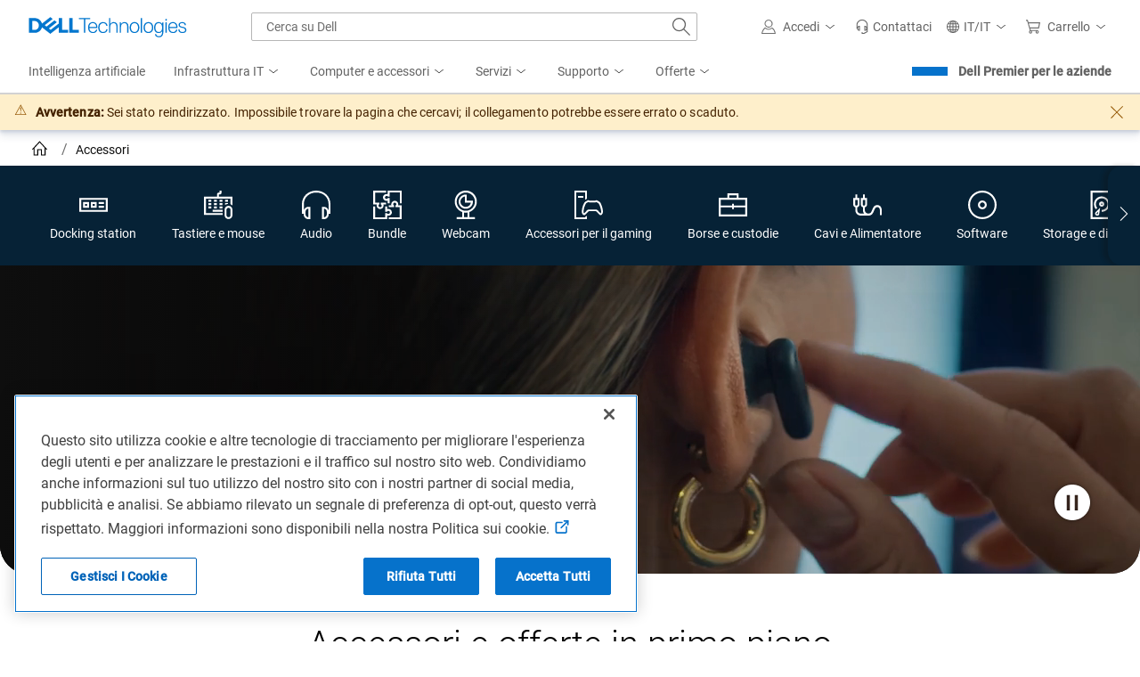

--- FILE ---
content_type: text/css
request_url: https://www.dell.com/cdn/assets/csb/accessoriesresultsux/bundles/1.0.0.29891/css/site.super-category.min.css
body_size: 22265
content:
@charset "UTF-8";.premier-swb{min-height:3.3rem;-webkit-box-pack:center;-ms-flex-pack:center;justify-content:center;-webkit-box-align:center;-ms-flex-align:center;align-items:center;-webkit-column-gap:1rem;-moz-column-gap:1rem;column-gap:1rem;padding:1rem}.premier-swb .premier-swb-text{width:auto}.premier-swb .premier-swb-text h4{color:#002a58;font-size:1.25rem;line-height:1.75rem;font-weight:400}.premier-swb .premier-swb-text .premier-swb-signin{text-decoration:underline;color:#0063b8}@media (min-width:768px){.premier-swb .premier-swb-text{text-align:left}.premier-swb .premier-swb-text h4{text-align:left}.premier-sign-in-swb.premier-swb .premier-swb-text{text-align:center}}.premier-swb .premier-swb-text span{color:#0e0e0e}@media (min-width:768px){.ar-page .premier-swb .dds__message-bar__content{width:inherit}}.ar-swb-container .premier-swb{background-color:#f5f6f7}.ar-swb-container .premier-sign-in-swb-animation{background-color:#0672cb;-webkit-animation:premierSWB-drop .8s ease-in-out forwards,premierSWB-bgcolor 1s ease-in-out 1.8s forwards;animation:premierSWB-drop .8s ease-in-out forwards,premierSWB-bgcolor 1s ease-in-out 1.8s forwards}.ar-swb-container .premier-sign-in-swb-animation span{color:#fff;-webkit-animation:premierSWB-text-color 1s ease-in-out 1.8s forwards;animation:premierSWB-text-color 1s ease-in-out 1.8s forwards}.ar-swb-container .premier-sign-in-swb-animation .premier-swb-signin{color:#fff;-webkit-animation:premierSWB-signin-color 1s ease-in-out 1.8s forwards;animation:premierSWB-signin-color 1s ease-in-out 1.8s forwards}@-webkit-keyframes premierSWB-bgcolor{from{background-color:#0672cb}to{background-color:#f5f6f7}}@keyframes premierSWB-bgcolor{from{background-color:#0672cb}to{background-color:#f5f6f7}}@-webkit-keyframes premierSWB-text-color{from{color:#fff}to{color:#0e0e0e}}@keyframes premierSWB-text-color{from{color:#fff}to{color:#0e0e0e}}@-webkit-keyframes premierSWB-signin-color{from{color:#fff}to{color:#0672cb}}@keyframes premierSWB-signin-color{from{color:#fff}to{color:#0672cb}}@-webkit-keyframes premierSWB-drop{0%{-webkit-transform:translateY(-100%);transform:translateY(-100%)}100%{-webkit-transform:translateY(0);transform:translateY(0)}}@keyframes premierSWB-drop{0%{-webkit-transform:translateY(-100%);transform:translateY(-100%)}100%{-webkit-transform:translateY(0);transform:translateY(0)}}@media (min-width:1024px){.premier-swb{min-height:3.5625rem;-webkit-column-gap:1.5rem;-moz-column-gap:1.5rem;column-gap:1.5rem}.premier-swb .premier-swb-text .premier-swb-signin,.premier-swb .premier-swb-text span{font-size:1rem;letter-spacing:.005em;line-height:1.5rem}.premier-swb .premier-swb-text h4{font-size:1.5rem;line-height:2rem}}.accessories-result .breadcrumbs{font-size:12px;margin-top:20px;margin-bottom:20px;display:-webkit-box;display:-ms-flexbox;display:flex;-webkit-box-orient:horizontal;-webkit-box-direction:normal;-ms-flex-flow:row wrap;flex-flow:row wrap;margin-right:30px;margin-left:10px}.accessories-result .breadcrumbs .icon-home{background:url('[data-uri]') no-repeat;background-size:15px 15px;height:14px;display:inline-block;cursor:pointer;color:#444;padding-left:25px}.accessories-result .breadcrumbs ol{list-style:none;margin:0;padding:0}.accessories-result .breadcrumbs ol li{display:inline}.accessories-result .breadcrumbs ol li:after{content:' ';background:url('[data-uri]') no-repeat;background-size:5px 10px;width:5px;height:10px;display:inline-block;margin:0 10px}.accessories-result .breadcrumbs ol li:last-child{color:#000}.accessories-result .breadcrumbs ol li:last-child:after{background:0 0;content:none}.accessories-result .breadcrumbs ol li a{color:#444;display:inline-block}.accessories-result .breadcrumbs ol li a:hover{text-decoration:underline}@media only screen and (max-width:991px){.accessories-result .breadcrumbs{margin-bottom:10px;margin-left:15px}.accessories-result .breadcrumbs .parent_category_link{display:-webkit-inline-box;display:-ms-inline-flexbox;display:inline-flex;word-break:break-word}}.accessories-result-off-screen-pane .breadcrumbs{margin-top:10px;margin-bottom:10px;margin-left:18px}.ar-page .sac-view-more-less-override .dds__more-less--list li,.ar-page .sac-view-more-less-override .dds__more-less--list ul{list-style:none}@media (min-width:1024px){.ar-page .sac-view-more-less-override .dds__more-less__target [hidden]{display:block!important}}.ar-page .sac-view-more-less-override .dds__more-less__button.dds__button--secondary{border-radius:.125rem;font-size:1rem;line-height:1.5rem;padding:.6875rem 1.1875rem;border:.0625rem solid transparent;cursor:pointer;display:-webkit-inline-box;display:-ms-inline-flexbox;display:inline-flex;-webkit-box-pack:center;-ms-flex-pack:center;justify-content:center;-webkit-box-align:center;-ms-flex-align:center;align-items:center;font-weight:500;-webkit-user-select:none;-moz-user-select:none;-ms-user-select:none;user-select:none;vertical-align:middle;white-space:normal;fill:currentColor;background-color:rgba(0,0,0,0);border-color:#0063b8;color:#0063b8}.ar-page .sac-view-more-less-override .dds__more-less__button.dds__button--secondary.dds__button--sm{border-radius:.125rem;font-size:.875rem;line-height:1.5rem;padding:.1875rem .6875rem}.ar-page .sac-view-more-less-override .dds__more-less__button .dds__icon{display:none!important}.dds__loading-indicator__spinner{z-index:100000}body.dds__loading-indicator__overlay--overflow-hidden{overflow:hidden}@media only screen and (max-width:1023.98px){.ar-dismiss-icon{background:url("data:image/svg+xml;charset=utf8,%3Csvg width='8' height='8' viewBox='0 0 8 8' fill='none' xmlns='http://www.w3.org/2000/svg'%3E%3Cpath fill-rule='evenodd' clip-rule='evenodd' d='M1.16542 0.464465L0.45831 1.17157L3.28674 4L0.458309 6.82843L1.16542 7.53553L3.99384 4.70711L6.82227 7.53553L7.52938 6.82843L4.70095 4L7.52938 1.17157L6.82227 0.464466L3.99384 3.29289L1.16542 0.464465Z' fill='%230063B8'/%3E%3C/svg%3E") no-repeat center}.facet-clear-all{float:right}.ar-facet-scroll{overflow-x:auto;white-space:nowrap;padding-bottom:.625rem;margin-top:.8125rem}.ar-sticky-facets-mobile{width:100%;left:.5rem;position:fixed;top:0;z-index:4;-webkit-box-shadow:0 0 .625rem #aaaabd;box-shadow:0 0 .625rem #aaaabd;padding-top:.5rem;background-color:#fff;height:auto;-webkit-animation:1s ease-out 0s 1 sticky-animation;animation:1s ease-out 0s 1 sticky-animation}@-webkit-keyframes sticky-animation{0%{-webkit-transform:translateY(-100%);transform:translateY(-100%)}100%{-webkit-transform:translateY(0);transform:translateY(0)}}@keyframes sticky-animation{0%{-webkit-transform:translateY(-100%);transform:translateY(-100%)}100%{-webkit-transform:translateY(0);transform:translateY(0)}}}@media screen and (max-width:768px){.ar-dds_pagination_display-label{display:none}}@media screen and (max-width:1024px){.page-label{display:none}}.back-to-top-container{padding:0;-webkit-box-pack:center!important;-ms-flex-pack:center!important;justify-content:center!important;display:-webkit-box!important;display:-ms-flexbox!important;display:flex!important}.back-to-top-link{display:none!important;top:18%;position:fixed}.back-to-top-enable{opacity:1;display:-webkit-inline-box!important;display:-ms-inline-flexbox!important;display:inline-flex!important;z-index:2}.back-to-top-enable:focus{background-color:#0e0e0e!important;border-color:#0e0e0e!important;color:#fff!important;outline:0;-webkit-box-shadow:0 0 0 2px #fff,0 0 0 4px #00468b;box-shadow:0 0 0 2px #fff,0 0 0 4px #00468b;border-radius:2px}@media only screen and (max-width:1023.98px){.sticky-filter-mobile{position:fixed;top:0;z-index:4;-webkit-box-shadow:0 0 .625rem #aaaabd;box-shadow:0 0 .625rem #aaaabd;padding:.5rem 0;background-color:#fff;height:5.125rem;width:100%;left:.5rem}.sortDropdown{background-color:#fff}}@media screen and (min-width:320px) and (max-width:767px){.sortDropdown{padding:.3125rem 1.8rem .3125rem .3125rem!important;text-overflow:ellipsis}}body.modal-open{overflow:hidden}.animation-container{opacity:0}.no-js .animation-container{opacity:1}.animation-container--animate{-webkit-animation:sac-module-content-slideIn 1s both;animation:sac-module-content-slideIn 1s both}@-webkit-keyframes sac-module-content-slideIn{from{opacity:0;-webkit-transform:translateY(3.75rem);transform:translateY(3.75rem)}to{opacity:1;-webkit-transform:translateY(0);transform:translateY(0)}}@keyframes sac-module-content-slideIn{from{opacity:0;-webkit-transform:translateY(3.75rem);transform:translateY(3.75rem)}to{opacity:1;-webkit-transform:translateY(0);transform:translateY(0)}}li,ul{margin:0;padding:0}@font-face{font-family:Roboto;font-style:normal;font-weight:500;font-display:swap;src:url(//www.dell.com/dds/assets/fonts/2.137.1/Roboto-Medium_l.woff2) format("woff2");unicode-range:U+0000-00FF,U+0131,U+0152-0153,U+02BB-02BC,U+02C6,U+02DA,U+02DC,U+2000-206F,U+2074,U+20AC,U+2122,U+2191,U+2193,U+2212,U+2215,U+FEFF,U+FFFD}@font-face{font-family:Roboto;font-style:normal;font-weight:500;font-display:swap;src:url(//www.dell.com/dds/assets/fonts/2.137.1/Roboto-Medium_l-e.woff2) format("woff2");unicode-range:U+0100-024F,U+0259,U+1E00-1EFF,U+2020,U+20A0-20AB,U+20AD-20CF,U+2113,U+2C60-2C7F,U+A720-A7FF}.ar-swb-container{min-height:3.5625rem}@media (max-width:1023px){.ar-swb-container{min-height:3.4375rem}}@media (max-width:479px){.ar-swb-container{min-height:3.1875rem}}.dds__button.sac-cta{padding:.5rem 1rem!important;font-size:.875rem!important;text-decoration:none}@media (max-width:1023px){.dds__button.sac-cta{padding:.25rem .5rem!important}}.sac-module{margin:2rem auto;padding-left:1rem;padding-right:1rem}@media (min-width:768px){.sac-module{margin:3.5rem auto;padding-left:2.5vw;padding-right:2.5vw}}@media (min-width:2022px){.sac-module{padding-left:max(2.5vw,calc((100vw - 2022px)/ 2));padding-right:max(2.5vw,calc((100vw - 2022px)/ 2))}}a svg{pointer-events:none}.ar-page .dds__message-bar--global:last-child{margin-bottom:0!important}.ar-page .dds__message-bar--global{margin-top:0!important}.ar-page .dds__icon--alert-notice::before{content:"⚠"}.ar-page .dds__icon--home{content:url("data:image/svg+xml; utf8, %3Csvg width='40' height='40' id='dds__icon--home' viewbox='0 0 32 32' xmlns='http://www.w3.org/2000/svg'%3E%3Ctitle%3Edds__icon--home</title><path d='M32 17.88l-16-17.14-16 17.14 1.48 1.4 1.84-2v14h9.72v-11.28h6v11.32h9.7v-14l1.86 2 1.5-1.4zM26.62 29.22h-5.64v-11.22h-10v11.32h-5.62v-14l10.64-11.6 10.62 11.38v14.12z'/%3E%3C/svg%3E")}.ar-page .dds__breadcrumb_custom{height:40px}.ar-page .dds__breadcrumb_custom .dds__breadcrumb__item:last-of-type{font-weight:400}.ar-page .dds__breadcrumb_custom .dds__breadcrumb__item:first-of-type a{margin:.5rem 0 .25rem 1rem}@media (min-width:768px){.ar-page .dds__breadcrumb_custom .dds__breadcrumb__item:first-of-type a{margin:.5rem 0 .25rem 2rem}}.ar-page .dds__breadcrumb_custom .dds__breadcrumb__item:first-of-type a i{width:1.3rem;height:1.3rem}.ar-page .dds__message-bar__icon{line-height:1rem}.product-advantages{margin:2rem 3.5vw 0;height:auto;padding:3.625rem 5vw;background:#f5f6f7;letter-spacing:.005em}@media (max-width:1023px){.product-advantages{margin-left:0;margin-right:0;padding:2.1875rem 5vw}}.product-advantages__title{font-size:2.5rem;line-height:3rem;color:#111}@media (max-width:1023px){.product-advantages__title{font-weight:400;font-size:1.5rem;line-height:2.25rem}}.product-advantages__advantages{margin-top:2rem;padding:unset}@media (max-width:1023px){.product-advantages__advantages{margin-top:1rem;-ms-flex-wrap:wrap;flex-wrap:wrap}}@media (max-width:1023px){.product-advantages__show-more-less-cta a{font-size:.875rem;font-weight:500;color:#0063b8;background-color:transparent;border:.0625rem solid #0063b8;width:100%;height:3rem;text-decoration:none}}.product-advantages__advantage{font-weight:700;max-width:23.5vw;margin-bottom:2.5rem}@media (min-width:1024px){.product-advantages__advantage{-webkit-box-flex:1;-ms-flex:1 1 0px;flex:1 1 0}}@media (max-width:1023px){.product-advantages__advantage{margin:0 2.5vw 2.5rem;max-width:40vw}}@media (max-width:767px){.product-advantages__advantage{margin:0 2.5vw 1.5rem}}.product-advantages__advantage+.product-advantages__advantage{margin-left:5vw}@media (max-width:1023px){.product-advantages__advantage+.product-advantages__advantage{margin-left:2.5vw}}.product-advantages__icon{width:8.75rem;height:8.75rem;border-radius:50%;background-color:#f0f0f0}@media (max-width:1023px){.product-advantages__icon{width:6.25rem;height:6.25rem}}.product-advantages__icon svg{width:3.125rem;height:3.125rem;fill:#0E0E0E}@media (max-width:1023px){.product-advantages__icon svg{width:2.5rem;height:2.5rem}}.product-advantages__subtitle{margin:1.5rem 0 .75rem;line-height:2rem;color:#0e0e0e;font-size:1.5rem;font-weight:400}@media (max-width:1023px){.product-advantages__subtitle{margin:1rem 0 .3125rem;font-weight:500;font-size:.875rem;line-height:1.5rem}}.product-advantages__description{line-height:1.5rem;font-size:1rem;color:#0e0e0e}.product-advantages__description a{text-decoration:none}@media (max-width:1023px){.product-advantages__description{font-size:.75rem;line-height:1.25rem}}.sac-background-video{display:none;position:absolute;top:0;left:0;width:100%;height:100%}@media (min-width:1024px){.sac-background-video--desktop{display:block}}@media (max-width:1023px){.sac-background-video--mobile{display:block}}.sac-background-video__poster-img{-o-object-fit:cover;object-fit:cover;width:100%;height:100%}.sac-background-video .video-js{position:absolute!important;top:0;left:0;width:100%;height:100%;background-color:unset}.sac-background-video .video-js.fullscreen{z-index:0}.sac-background-video video{-o-object-fit:cover;object-fit:cover;pointer-events:none;opacity:99%}.sac-background-video video~button,.sac-background-video video~div{display:none!important}.sac-background-video__video-ctl-btn{position:absolute;bottom:1.5rem;right:1.5rem;border:none;background:0 0;padding:0;-webkit-transition:-webkit-transform .2s;transition:-webkit-transform .2s;transition:transform .2s;transition:transform .2s,-webkit-transform .2s}.sac-background-video__video-ctl-btn:active{-webkit-transform:scale(.95);transform:scale(.95)}.sac-background-video__video-ctl-btn svg{fill:#fff;-webkit-filter:drop-shadow(0 0 0.125rem rgba(0,0,0,0.5));filter:drop-shadow(0 0 .125rem rgba(0, 0, 0, .5));width:2.5rem;height:2.5rem}.user-is-tabbing .sac-background-video__video-ctl-btn:focus{outline:0;-webkit-box-shadow:0 0 0 2px #fff,0 0 0 4px #00468b;box-shadow:0 0 0 2px #fff,0 0 0 4px #00468b;border-radius:2px}.ar-page .dds__carousel__rendered .dds__carousel__item{display:block!important;opacity:1!important;-ms-flex-negative:unset;flex-shrink:unset}.ar-page .dds__carousel__item{opacity:0!important;display:block!important;-ms-flex-negative:0;flex-shrink:0}.sac-carousel{border-radius:24px}.ar-page .sac-carousel.dds__carousel{background-color:inherit}.ar-page .sac-carousel .dds__button{border-radius:50%!important;width:2.75rem;height:2.75rem;-webkit-filter:drop-shadow(0px 2px 2px rgba(0,42,88,0.08)) drop-shadow(0px 1px 1px rgba(0,42,88,0.08));filter:drop-shadow(0px 2px 2px rgba(0, 42, 88, .08)) drop-shadow(0px 1px 1px rgba(0, 42, 88, .08))}@media (min-width:1024px){.ar-page .sac-carousel .dds__button{width:2.5rem;height:2.5rem}}@media (min-width:768px){.ar-page .sac-carousel .dds__button{width:3.75rem;height:3.75rem}}@media (max-width:1023px){.ar-page .sac-carousel .dds__button:hover{background-color:#fff!important;color:#0e0e0e!important}}.no-js .ar-page .sac-carousel .dds__carousel__track{-ms-flex-wrap:wrap;flex-wrap:wrap;-webkit-column-gap:0.5rem;-moz-column-gap:0.5rem;column-gap:.5rem;row-gap:1rem}@media (min-width:1024px){.no-js .ar-page .sac-carousel .dds__carousel__track{-webkit-column-gap:1rem;-moz-column-gap:1rem;column-gap:1rem}}.ar-page .sac-carousel .dds__carousel__indicators{background:#f5f6f7;padding:.1rem .75rem;border-radius:1rem;bottom:1rem;-webkit-transform:translateX(0);transform:translateX(0)}@media (min-width:768px){.ar-page .sac-carousel .dds__carousel__indicators{bottom:1.75rem}}.sac-carousel__loop-controls{position:absolute;bottom:1rem;left:50%;-webkit-transform:translateX(-3rem);transform:translateX(-3rem);background:#f5f6f7;border:none;width:1.75rem;height:1.75rem;border-radius:50%;cursor:pointer;padding:.4rem .4rem .4rem .45rem}.user-is-tabbing .sac-carousel__loop-controls:focus{outline:0;-webkit-box-shadow:0 0 0 2px #fff,0 0 0 4px #00468b;box-shadow:0 0 0 2px #fff,0 0 0 4px #00468b;border-radius:2px;border-radius:50%}@media (min-width:768px){.sac-carousel__loop-controls{bottom:1.75rem}}.no-js .sac-carousel__loop-controls{display:none}.sac-carousel__loop-controls svg{width:.875rem;height:.875rem;fill:#0E0E0E}.sac-carousel__pause{display:none}.sac-carousel__loop-controls--playing .sac-carousel__pause{display:block}.sac-carousel__loop-controls--playing .sac-carousel__play{display:none}.no-js .sac-carousel .dds__carousel__controls{display:none}.no-js .sac-carousel .dds__carousel__item{display:block;border-radius:1.5rem;background-color:#e7e3dd;opacity:1!important}@media (min-width:768px){.no-js .sac-carousel .dds__carousel__item{width:49%}}.sac-ecosystem{margin-top:2rem}@media (min-width:768px){.sac-ecosystem{margin-top:3.5rem}}.ar-page .sac__dds_accordion{margin:.625rem 3.5vw}@media (max-width:1023px){.ar-page .sac__dds_accordion{margin:1.5rem 1.5rem}}@media (max-width:767px){.ar-page .sac__dds_accordion{margin:1.5rem .625rem}}.ar-page .sac__dds_accordion .sac-show-more{background-color:#f5f6f7}.ar-page .sac__dds_accordion .sac-faq-question{font-size:.875rem;line-height:1.25rem;letter-spacing:.005em;font-weight:700;display:block}.ar-page .sac__dds_accordion .sac-faq-answer,.ar-page .sac__dds_accordion .sac-faq-collapse,.ar-page .sac__dds_accordion .sac-faq-expand{font-size:.875rem;line-height:1.25rem;letter-spacing:.005em;font-weight:400}.ar-page .sac__dds_accordion .sac-faq-expand{padding-left:.5rem}.ar-page .sac__dds_accordion .dds__accordion__sr{display:none}@media only screen and (min-width:1024px){.ar-page .sac__dds_accordion .sac-show-more{font-size:1rem;line-height:1.5rem;padding:1rem}.ar-page .sac__dds_accordion .dds__accordion__button{font-size:1rem;font-weight:400;line-height:1.5rem}.ar-page .sac__dds_accordion .sac-faq-title{font-size:1.5rem;font-weight:500;letter-spacing:.01em;line-height:2.25rem}.ar-page .sac__dds_accordion .sac-faq-subtitle{font-size:1.25rem;font-weight:500;line-height:2rem}.ar-page .sac__dds_accordion .sac-faq-answer{font-size:1rem;font-weight:400;line-height:1.5rem}.ar-page .sac__dds_accordion .sac-faq-expand{padding-left:1rem}}.sac-learn-more{margin:2rem 3.5vw 0;background:#f5f6f7;height:auto;padding:3rem 4vw 3.5rem}@media (max-width:1023px){.sac-learn-more{margin-left:0;margin-right:0;padding:1.75rem 4vw}}.sac-learn-more__title{margin-bottom:1.75rem;font-size:2.5rem;line-height:3rem;color:#0e0e0e}@media (max-width:1023px){.sac-learn-more__title{font-weight:400;font-size:1.5rem;line-height:2rem;color:#0e0e0e;padding:0 7.5vw;margin-bottom:1.25rem}}.sac-learn-more__hero-image{margin:1.75rem 18vw 2rem}.sac-learn-more__hero-image img{width:100%;height:auto}@media (max-width:1023px){.sac-learn-more__hero-image img{width:100%;height:auto}}@media (max-width:1023px){.sac-learn-more__hero-image{margin:1.25rem 0 1rem}}.sac-learn-more__product{width:17vw;display:-webkit-box;display:-ms-flexbox;display:flex;-webkit-box-orient:vertical;-webkit-box-direction:normal;-ms-flex-direction:column;flex-direction:column}@media (max-width:1023px){.sac-learn-more__product{padding:2vh 8vw;width:50%}}@media (max-width:479px){.sac-learn-more__product{padding:2vh 1vw;width:50%}}.sac-learn-more__product-image{padding:0 2vw}.sac-learn-more__product-image img{width:100%;height:auto}@media (max-width:1023px){.sac-learn-more__product-image{margin-top:.75rem}}.sac-learn-more__product-title{line-height:2rem;color:#0e0e0e;overflow:hidden;font-size:1.5rem;margin-bottom:1rem}@media (max-width:1023px){.sac-learn-more__product-title{font-size:.875rem;font-weight:500;line-height:1.5rem;margin-bottom:.375rem;height:3rem}}.sac-learn-more__description{padding:0 1vw;margin-bottom:1rem;color:#0e0e0e;font-weight:400;font-size:1rem;line-height:1.5rem}@media (max-width:1023px){.sac-learn-more__description{font-size:.75rem;line-height:1.25rem;max-height:auto;min-height:auto;margin-bottom:1rem}}@media (min-width:1024px){.sac-learn-more__dropdown{display:none}}.sac-learn-more .dds__tabs__list-container::before{display:none}@media (max-width:1023px){.sac-learn-more .dds__tabs__list-container{display:none}}.sac-learn-more .dds__tabs__tab:not([aria-selected=true])::before{position:absolute;z-index:1;content:"";width:100%;height:.0625rem;right:0;bottom:0;left:0;background-color:#e1e1e1}.sac-merchandizing-tiles{height:auto;text-align:center;background:#fff}.sac-merchandizing-tiles--twotiles{background:#f5f6f7;padding-top:1.5rem;padding-bottom:1.5rem}@media (min-width:768px){.sac-merchandizing-tiles--twotiles{padding-top:3.5rem;padding-bottom:3.5rem}}.sac-merchandizing-tiles--carousel{margin-bottom:1rem}@media (min-width:768px){.sac-merchandizing-tiles--carousel{margin-bottom:1.75rem}}.sac-merchandizing-tiles__title{font-size:1.5rem;line-height:2rem;color:#000;font-weight:400;margin-bottom:1rem}@media (min-width:1024px){.sac-merchandizing-tiles__title{font-size:2.5rem;line-height:3rem;font-weight:300;margin-bottom:2rem}}.sac-merchandizing-tiles__content-section{display:block;width:100%}@media (min-width:768px){.sac-merchandizing-tiles__content-section{display:-webkit-box;display:-ms-flexbox;display:flex;-ms-flex-wrap:nowrap;flex-wrap:nowrap}}.no-js .sac-merchandizing-tiles--carousel .sac-merchandizing-tiles__content-section{display:block}.sac-merchandizing-tiles__content-section>.animation-container:first-child{-webkit-animation-delay:0s;animation-delay:0s;-webkit-animation-fill-mode:both;animation-fill-mode:both}.sac-merchandizing-tiles__content-section>.animation-container:nth-child(2){-webkit-animation-delay:.3s;animation-delay:.3s;-webkit-animation-fill-mode:both;animation-fill-mode:both}.sac-merchandizing-tiles__content-section>.animation-container:nth-child(3){-webkit-animation-delay:.6s;animation-delay:.6s;-webkit-animation-fill-mode:both;animation-fill-mode:both}.sac-merchandizing-tiles__content-section>.animation-container:nth-child(4){-webkit-animation-delay:.9s;animation-delay:.9s;-webkit-animation-fill-mode:both;animation-fill-mode:both}.sac-merchandizing-tiles__content-section>.animation-container:nth-child(5){-webkit-animation-delay:1.2s;animation-delay:1.2s;-webkit-animation-fill-mode:both;animation-fill-mode:both}.sac-merchandizing-tiles__tile-container{-webkit-box-flex:1;-ms-flex:1 1 0px;flex:1 1 0}.sac-merchandizing-tiles__tile-container>*{height:100%}.sac-merchandizing-tiles__tile-container+.sac-merchandizing-tiles__tile-container{margin-top:1rem}@media (min-width:1024px){.sac-merchandizing-tiles__tile-container+.sac-merchandizing-tiles__tile-container{margin-top:0;margin-left:1rem}}@media (min-width:768px){.sac-merchandizing-tiles__tile-container+.sac-merchandizing-tiles__tile-container{margin-top:0;margin-left:1.5rem}}.sac-merchandizing-tiles__carsouel-group{border-radius:24px}@media (min-width:768px){.sac-merchandizing-tiles__carsouel-group{width:50%}}.sac-merchandizing-tiles__carsouel-group:nth-child(odd){background:#e7e3dd}.no-js .sac-merchandizing-tiles__carsouel-group:nth-child(odd){background-color:#fff}@media (min-width:768px){.no-js .sac-merchandizing-tiles__carsouel-group:nth-child(odd){width:100%}}.sac-merchandizing-tiles__carsouel-group:nth-child(2n){background:#dae7ef}@media (min-width:768px){.no-js .sac-merchandizing-tiles__carsouel-group:nth-child(2n){width:49%}}.sac-merchandizing-tiles__carsouel-group+.sac-merchandizing-tiles__carsouel-group{margin-top:1rem}.no-js .sac-merchandizing-tiles__carsouel-group+.sac-merchandizing-tiles__carsouel-group{margin:1rem 0 0 0}@media (min-width:1024px){.sac-merchandizing-tiles__carsouel-group+.sac-merchandizing-tiles__carsouel-group{margin-top:0;margin-left:1rem}}@media (min-width:768px){.sac-merchandizing-tiles__carsouel-group+.sac-merchandizing-tiles__carsouel-group{margin-top:0;margin-left:1.5rem}}.sac-merchandizing-tiles__carsouel-group .sac-merchandizing-tile__image{margin-bottom:2.5rem;padding:0 3rem}@media (min-width:1024px){.sac-merchandizing-tiles__carsouel-group .sac-merchandizing-tile__image{margin-bottom:3.5rem;padding:0 5rem}}.sac-merchandizing-tile{border-radius:1.5rem;display:-webkit-box;display:-ms-flexbox;display:flex;-webkit-box-orient:vertical;-webkit-box-direction:normal;-ms-flex-direction:column;flex-direction:column}.sac-merchandizing-tile img{width:100%;height:auto;border-radius:1.5rem 1.5rem 0 0}.sac-merchandizing-tile__content{padding:1rem 2rem;display:-webkit-box;display:-ms-flexbox;display:flex;-webkit-box-orient:vertical;-webkit-box-direction:normal;-ms-flex-direction:column;flex-direction:column;-webkit-box-align:center;-ms-flex-align:center;align-items:center}.sac-merchandizing-tile--threetiles .sac-merchandizing-tile__content{-webkit-box-align:start;-ms-flex-align:start;align-items:flex-start;text-align:left}.sac-merchandizing-tile--carousel .sac-merchandizing-tile__content{padding:2rem 1.5rem 1.5rem}@media (min-width:768px){.sac-merchandizing-tile--carousel .sac-merchandizing-tile__content{padding:2.5rem 0 1.5rem}}@media (min-width:1024px){.sac-merchandizing-tile__content{padding:2rem 1rem}.sac-merchandizing-tile--threetiles .sac-merchandizing-tile__content,.sac-merchandizing-tile--twotiles .sac-merchandizing-tile__content{min-height:11.25rem;padding:1rem 1rem;-webkit-box-pack:center;-ms-flex-pack:center;justify-content:center}}.sac-merchandizing-tile__content-badge{color:#0e0e0e;font-size:.875rem;font-weight:500;line-height:1.25rem;margin-bottom:.25rem}@media (min-width:768px){.sac-merchandizing-tile__content-badge{font-weight:400}}@media (min-width:1024px){.sac-merchandizing-tile__content-badge{font-size:1.25rem;line-height:1.875rem;font-weight:500;margin-bottom:.5rem}}.sac-merchandizing-tile__content-title{font-size:1.25rem;line-height:1.75rem;font-weight:400;margin-bottom:.5rem;color:#000}.sac-merchandizing-tile--twotiles .sac-merchandizing-tile__content-title{color:#fff}.sac-merchandizing-tile--threetiles .sac-merchandizing-tile__content-title{font-size:1rem;line-height:1.5rem}@media (min-width:1024px){.sac-merchandizing-tile--threetiles .sac-merchandizing-tile__content-title{font-size:1.5rem;line-height:2rem;font-weight:400;margin-bottom:1rem}}.sac-merchandizing-tile--carousel .sac-merchandizing-tile__content-title{font-weight:500}@media (min-width:1024px){.sac-merchandizing-tile--carousel .sac-merchandizing-tile__content-title{font-weight:400}}@media (min-width:768px){.sac-merchandizing-tile__content-title{font-size:1rem;line-height:1.5rem;font-weight:500}}@media (min-width:1024px){.sac-merchandizing-tile__content-title{font-size:2rem;line-height:2.5rem;font-weight:300}}.sac-merchandizing-tile__content-desc{font-size:.875rem;line-height:1.25rem;font-weight:400;margin-bottom:.5rem;color:#000}.sac-merchandizing-tile--twotiles .sac-merchandizing-tile__content-desc{color:#fff}@media (min-width:1024px){.sac-merchandizing-tile--twotiles .sac-merchandizing-tile__content-desc{margin-bottom:1.25rem}}@media (min-width:1024px){.sac-merchandizing-tile__content-desc{font-size:1rem;line-height:1.5rem;margin-bottom:1rem}}@media (min-width:1024px){.sac-merchandizing-tile--carousel .sac-merchandizing-tile__content-desc{margin-bottom:1.25rem}}.sac-merchandizing-tile__cta-container{display:-webkit-box;display:-ms-flexbox;display:flex;-webkit-box-align:center;-ms-flex-align:center;align-items:center}.sac-merchandizing-tile--carousel .sac-merchandizing-tile__cta-container{background:#0672cb;display:-webkit-inline-box;display:-ms-inline-flexbox;display:inline-flex;vertical-align:middle;fill:currentcolor;border-radius:.125rem;padding:.25rem .5rem;border-style:solid;border-color:transparent}.sac-merchandizing-tile--carousel .sac-merchandizing-tile__cta-container:hover{background:#0063b8}@media (min-width:1024px){.sac-merchandizing-tile--carousel .sac-merchandizing-tile__cta-container{padding:.5rem 1rem}}@media (min-width:1024px){.sac-merchandizing-tile--twotiles .sac-merchandizing-tile__cta-container{opacity:0;max-height:0;overflow:hidden;-webkit-transition:opacity .3s,max-height .3s;transition:opacity .3s,max-height .3s}.sac-merchandizing-tile--twotiles .sac-merchandizing-tile__content:hover .sac-merchandizing-tile__cta-container{opacity:1;max-height:3rem}}.sac-merchandizing-tile__cta-svg{width:.75rem;height:.75rem;fill:#0D76B2}.sac-merchandizing-tile--twotiles .sac-merchandizing-tile__cta-svg{fill:#FFFFFF}.sac-merchandizing-tile--carousel .sac-merchandizing-tile__cta-svg{display:none}@media (min-width:1024px){.sac-merchandizing-tile__cta-svg{width:1rem;height:1rem}}.sac-merchandizing-tile__cta-text{font-size:.875rem;line-height:1.5rem;font-weight:500;color:#0d76b2;margin-right:.5rem}.sac-merchandizing-tile__cta-text:hover,.sac-merchandizing-tile__cta-text:visited{color:#0d76b2}.sac-merchandizing-tile--carousel .sac-merchandizing-tile__cta-text,.sac-merchandizing-tile--twotiles .sac-merchandizing-tile__cta-text{color:#fff}.sac-merchandizing-tile--carousel .sac-merchandizing-tile__cta-text:hover,.sac-merchandizing-tile--carousel .sac-merchandizing-tile__cta-text:visited,.sac-merchandizing-tile--twotiles .sac-merchandizing-tile__cta-text:hover,.sac-merchandizing-tile--twotiles .sac-merchandizing-tile__cta-text:visited{color:#fff}.sac-merchandizing-tile--carousel .sac-merchandizing-tile__cta-text{margin-right:0}@media (min-width:1024px){.sac-merchandizing-tile--carousel .sac-merchandizing-tile__cta-text{font-size:.875rem}}@media (min-width:1024px){.sac-merchandizing-tile__cta-text{font-size:1rem;margin-right:.35rem}}.sac-merchandizing-tile--carousel .sac-merchandizing-tile__image img,.sac-merchandizing-tile--threecards .sac-merchandizing-tile__image img{-webkit-transition:-webkit-transform .6s;transition:-webkit-transform .6s;transition:transform .6s;transition:transform .6s,-webkit-transform .6s}.sac-merchandizing-tile--carousel .sac-merchandizing-tile__image img:hover,.sac-merchandizing-tile--threecards .sac-merchandizing-tile__image img:hover{-webkit-transform:scale(1.06);transform:scale(1.06)}.sac-merchandizing-tile__content>a{color:inherit;text-decoration:none}.sac-merchandizing-tile--twotiles{background:#002d4b}.sac-merchandizing-tile--threetiles{background:#f5f6f7}.sac-merchandizing-tile--threecards{background:#f5f6f7;padding:1rem}@media (min-width:1024px){.sac-merchandizing-tile--carousel img{width:95%}}.super-category-nav{background-color:#fff}.super-category-nav--compact,.super-category-nav--compact-no-icon{position:relative;background-color:#062236}@media (max-width:767px){.super-category-nav--compact,.super-category-nav--compact-no-icon{display:-webkit-box;display:-ms-flexbox;display:flex;-webkit-box-pack:center;-ms-flex-pack:center;justify-content:center}}.super-category-nav--sticky{position:fixed;top:0;z-index:100;width:100%;-webkit-transform:translateY(-100%);transform:translateY(-100%);animation:super-category-nav-slideIn .5s both;-webkit-animation:super-category-nav-slideIn .5s both;border-bottom:.0625rem solid #e1e1e1;background-color:rgba(255,255,255,.86);-webkit-backdrop-filter:blur(1.25rem);backdrop-filter:blur(1.25rem)}.super-category-nav--sticky.super-category-nav--compact,.super-category-nav--sticky.super-category-nav--compact-no-icon{background-color:#062236;border-bottom:none}@media (min-width:1024px){.super-category-nav--sticky.super-category-nav--compact,.super-category-nav--sticky.super-category-nav--compact-no-icon{background-color:rgba(5,33,51,.86);border-bottom:.0625rem solid #283f51;-webkit-backdrop-filter:blur(5.8125rem);backdrop-filter:blur(5.8125rem);-webkit-box-shadow:0 1rem 1rem rgba(0,42,88,.08),0 .5rem .5rem rgba(0,42,88,.08),0 .25rem .25rem rgba(0,42,88,.08),0 .125rem .125rem rgba(0,42,88,.08);box-shadow:0 1rem 1rem rgba(0,42,88,.08),0 .5rem .5rem rgba(0,42,88,.08),0 .25rem .25rem rgba(0,42,88,.08),0 .125rem .125rem rgba(0,42,88,.08)}}.super-category-nav__list{display:inline-grid;list-style:none;grid-auto-flow:column;grid-auto-columns:1fr;gap:1.5rem;margin:0;padding:0}@media (max-width:1023px){.super-category-nav__list{-webkit-box-pack:start;-ms-flex-pack:start;justify-content:flex-start;overflow-x:scroll;-ms-scroll-snap-type:x mandatory;scroll-snap-type:x mandatory;scroll-behavior:smooth;-ms-overflow-style:none;scrollbar-width:none;display:-webkit-box;display:-ms-flexbox;display:flex}.super-category-nav__list::-webkit-scrollbar{display:none}}@media (max-width:767px){.super-category-nav__list{gap:unset}}.super-category-nav--compact .super-category-nav__list,.super-category-nav--compact-no-icon .super-category-nav__list{display:block;margin-left:calc(.625rem * 2 + 1rem);margin-right:calc(.625rem * 2 + 1rem);white-space:nowrap;overflow-x:auto;-ms-overflow-style:none;scrollbar-width:none;font-size:0}.super-category-nav--compact .super-category-nav__list::-webkit-scrollbar,.super-category-nav--compact-no-icon .super-category-nav__list::-webkit-scrollbar{display:none}@media (max-width:767px){.super-category-nav--enable-more.super-category-nav--compact .super-category-nav__list,.super-category-nav--enable-more.super-category-nav--compact-no-icon .super-category-nav__list{margin-left:0;margin-right:0}}.super-category-nav--compact-no-icon .super-category-nav__list{padding:1.1875rem .5rem;scroll-padding-inline-start:0.5rem;scroll-margin-left:calc(0.625rem * 2 + 1rem)}.super-category-nav--enable-more.super-category-nav--compact-no-icon .super-category-nav__list{scroll-margin-left:0}.super-category-nav__item{animation:super-category-li-slideIn 1s both;-webkit-animation:super-category-nav-slideIn .5s both}@media (max-width:1023px){.super-category-nav__item{width:6.875rem;margin:0;-ms-flex-negative:0;flex-shrink:0;font-size:.75rem;font-weight:400;line-height:1.25rem}}.super-category-nav--compact .super-category-nav__item,.super-category-nav--compact-no-icon .super-category-nav__item{display:inline-block;vertical-align:top;width:auto;font-size:.875rem;opacity:0;-webkit-animation:super-category-nav-compact-slideIn .35s forwards;animation:super-category-nav-compact-slideIn .35s forwards}@media (max-width:1023px){.super-category-nav--compact .super-category-nav__item,.super-category-nav--compact-no-icon .super-category-nav__item{font-size:.75rem}}.super-category-nav--compact-no-icon .super-category-nav__item{-webkit-animation:none;animation:none;opacity:1;margin-right:.5rem}@media (min-width:1024px){.super-category-nav--compact-no-icon .super-category-nav__item{margin-right:1rem}}@media (max-width:1023px){.super-category-nav__item:first-child{margin-left:auto}}@media (max-width:1023px){.super-category-nav__item:last-child{margin-right:auto}}.super-category-nav--compact-no-icon .super-category-nav__item:last-child{margin-right:0}.super-category-nav__item--selected{scroll-snap-align:start}.super-category-nav__link{padding:1.75rem 1.25rem 1.5625rem 1.25rem;color:#0e0e0e;fill:#0E0E0E;height:100%}@media (max-width:1023px){.super-category-nav__link{padding:.9375rem 0 .75rem 0}}.super-category-nav--compact .super-category-nav__link,.super-category-nav--compact-no-icon .super-category-nav__link{padding-left:1.5rem;padding-right:1.5rem;color:#fff}@media (min-width:1024px) and (max-width:1919px){.super-category-nav--compact .super-category-nav__link,.super-category-nav--compact-no-icon .super-category-nav__link{padding-left:1.25rem;padding-right:1.25rem}}@media (max-width:479px){.super-category-nav--compact .super-category-nav__link,.super-category-nav--compact-no-icon .super-category-nav__link{padding-left:1rem;padding-right:1rem}}@media (max-width:767px){.super-category-nav--compact .super-category-nav__link,.super-category-nav--compact-no-icon .super-category-nav__link{padding-top:1.5rem;padding-bottom:1.5rem}}.super-category-nav--compact-no-icon .super-category-nav__link{padding:.3125rem 1rem;border-radius:1.5rem;height:auto;color:#fff;font-size:1rem;line-height:1.5;background-color:#1d2c3b;font-weight:500}.super-category-nav--sticky .super-category-nav__link{padding:1.125rem 1.25rem .9375rem 1.25rem}@media (max-width:1023px){.super-category-nav--sticky .super-category-nav__link{padding:.9375rem 0 .75rem 0}}.super-category-nav--compact.super-category-nav--sticky .super-category-nav__link{padding-left:1.5rem;padding-right:1.5rem}@media (min-width:1024px) and (max-width:1919px){.super-category-nav--compact.super-category-nav--sticky .super-category-nav__link{padding-left:1.25rem;padding-right:1.25rem}}@media (max-width:767px){.super-category-nav--compact.super-category-nav--sticky .super-category-nav__link{padding-top:.9375rem;padding-bottom:.75rem}}@media (max-width:479px){.super-category-nav--compact.super-category-nav--sticky .super-category-nav__link{padding-left:1rem;padding-right:1rem}}.super-category-nav--compact-no-icon.super-category-nav--sticky .super-category-nav__link{padding:.3125rem 1rem}.super-category-nav--sticky .super-category-nav__link svg{display:none}.super-category-nav__link--selected{color:#0672cb;border-bottom:.1875rem solid #0672cb}.super-category-nav--compact-no-icon .super-category-nav__link--selected{background-color:#fff;color:#0e0e0e;border-bottom:none}.super-category-nav__link:visited{color:#0e0e0e;text-decoration:none}.super-category-nav--compact .super-category-nav__link:visited{color:#fff}.super-category-nav--compact-no-icon .super-category-nav__link:visited{color:#fff}.super-category-nav__link--selected.super-category-nav__link:visited{color:#0672cb;border-bottom:.1875rem solid #0672cb}.super-category-nav--compact-no-icon .super-category-nav__link--selected.super-category-nav__link:visited{color:#0e0e0e;border-bottom:none}.super-category-nav__link:hover{color:#0672cb;background-color:#f5f6f7;border-bottom:.1875rem solid #f5f6f7;text-decoration:none}.super-category-nav--compact .super-category-nav__link:hover{color:#fff;background-color:#204359;border-bottom:none}.super-category-nav--compact-no-icon .super-category-nav__link:hover{background-color:#40586d;color:#fff;border-bottom:none}.super-category-nav__link--selected.super-category-nav__link:hover{color:#0672cb;border-bottom:.1875rem solid #0672cb}.super-category-nav--compact-no-icon .super-category-nav__link--selected.super-category-nav__link:hover{background-color:#40586d;color:#fff;border-bottom:none}.super-category-nav--compact-no-icon .super-category-nav__link:focus{background-color:#40586d;color:#fff;outline:2px solid #00468b;border-radius:2.5rem;text-decoration:none}.user-is-tabbing .super-category-nav--compact-no-icon .super-category-nav__link:focus{outline:0}.super-category-nav--compact-no-icon .super-category-nav__link--selected.super-category-nav__link:focus{background-color:#40586d;color:#fff}.super-category-nav--compact-no-icon .super-category-nav__link:active{background-color:#fff;color:#0e0e0e}.super-category-nav--compact-no-icon .super-category-nav__link--selected.super-category-nav__link:active{background-color:#fff;color:#0e0e0e}.super-category-nav__link svg{display:inline-block;width:2rem;height:2rem;fill:currentColor}.super-category-nav--compact-no-icon .super-category-nav__link svg{display:none}.super-category-nav__link div{overflow:hidden}.super-category-nav__control button{position:absolute;top:0;bottom:0;opacity:1;border:none;padding:.625rem;color:#fff;background:0 0;-webkit-transition:opacity .2s ease-out;transition:opacity .2s ease-out;cursor:pointer}.super-category-nav__control button svg{width:1rem;height:1rem;fill:currentColor}.super-category-nav__control button:disabled{opacity:0;visibility:hidden;color:inherit}@media (max-width:767px){.super-category-nav--enable-more .super-category-nav__control button{display:none}}.super-category-nav__left{left:0;border-radius:0 1rem 1rem 0;-webkit-box-shadow:.375rem 0 .25rem 0 rgba(14,14,14,.25);box-shadow:.375rem 0 .25rem 0 rgba(14,14,14,.25)}.super-category-nav__right{right:0;border-radius:1rem 0 0 1rem;-webkit-box-shadow:-.375rem 0 .25rem 0 rgba(14,14,14,.25);box-shadow:-.375rem 0 .25rem 0 rgba(14,14,14,.25)}.super-category-nav__more{display:none;border:none;background-color:#002d4b;color:#fff;padding:0 .5rem;font-size:.75rem;line-height:1.3rem;position:relative}.super-category-nav__more svg{width:2rem;height:2rem;fill:currentColor;margin-bottom:.5rem}.super-category-nav--sticky .super-category-nav__more svg{margin-top:-.25rem;margin-bottom:0}.super-category-nav__more::before{content:"";position:absolute;top:0;left:0;bottom:0;width:5rem;-webkit-transform:translateX(calc(-100% + 1px));transform:translateX(calc(-100% + 1px));background:-webkit-gradient(linear,left top,right top,from(rgba(6,34,54,0)),to(#062236));background:linear-gradient(to right,rgba(6,34,54,0) 0,#062236 100%);pointer-events:none}@media (max-width:767px){.super-category-nav__more:not(:disabled){display:-webkit-box;display:-ms-flexbox;display:flex;-webkit-box-orient:vertical;-webkit-box-direction:normal;-ms-flex-direction:column;flex-direction:column;-webkit-box-pack:center;-ms-flex-pack:center;justify-content:center;-webkit-box-align:center;-ms-flex-align:center;align-items:center}}.super-category-nav--sticky .super-category-nav__more-text{margin-top:-.75rem}@-webkit-keyframes super-category-nav-slideIn{to{-webkit-transform:translateY(0);transform:translateY(0)}}@keyframes super-category-nav-slideIn{to{-webkit-transform:translateY(0);transform:translateY(0)}}@-webkit-keyframes super-category-li-slideIn{from{-webkit-transform:translateX(30%);transform:translateX(30%);opacity:0}to{opacity:1;-webkit-transform:translateX(0);transform:translateX(0)}}@keyframes super-category-li-slideIn{from{-webkit-transform:translateX(30%);transform:translateX(30%);opacity:0}to{opacity:1;-webkit-transform:translateX(0);transform:translateX(0)}}@-webkit-keyframes super-category-nav-compact-slideIn{0%{opacity:0;-webkit-transform:translateX(10rem);transform:translateX(10rem)}100%{opacity:1;-webkit-transform:translateX(0);transform:translateX(0)}}@keyframes super-category-nav-compact-slideIn{0%{opacity:0;-webkit-transform:translateX(10rem);transform:translateX(10rem)}100%{opacity:1;-webkit-transform:translateX(0);transform:translateX(0)}}.super-category-nav-modal{position:fixed;top:0;bottom:0;left:0;right:0;z-index:1100;background-color:#052031;opacity:0;-webkit-transform:scale(0);transform:scale(0);-webkit-transition:opacity .3s,visibility 0s ease .3s,-webkit-transform .3s;transition:opacity .3s,visibility 0s ease .3s,-webkit-transform .3s;transition:opacity .3s,transform .3s,visibility 0s ease .3s;transition:opacity .3s,transform .3s,visibility 0s ease .3s,-webkit-transform .3s;display:-webkit-box;display:-ms-flexbox;display:flex;-webkit-box-orient:vertical;-webkit-box-direction:normal;-ms-flex-direction:column;flex-direction:column;visibility:hidden}.super-category-nav-modal--open{-webkit-transform:scale(1);transform:scale(1);opacity:1;visibility:visible;-webkit-transition:opacity .3s,-webkit-transform .3s;transition:opacity .3s,-webkit-transform .3s;transition:opacity .3s,transform .3s;transition:opacity .3s,transform .3s,-webkit-transform .3s}.super-category-nav-modal__header{text-align:right;padding:1rem}.super-category-nav-modal__content{padding:0 1rem;overflow-y:auto}.super-category-nav-modal__close{border:none;background:0 0;padding:0;margin:0}.super-category-nav-modal__close svg{width:1rem;height:1rem;fill:#fff}.super-category-nav-modal__link{color:#fff;padding:1rem 0}.super-category-nav-modal__link:hover,.super-category-nav-modal__link:visited{color:#fff}.super-category-nav-modal__link svg{fill:currentColor;width:2rem;height:2rem}.super-category-nav-modal ul{display:grid;grid-template-columns:repeat(auto-fit,minmax(12.5rem,1fr));list-style:none}@media (max-width:767px){.super-category-nav-modal ul{grid-template-columns:1fr 1fr 1fr}}@media (max-width:479px){.super-category-nav-modal ul{grid-template-columns:1fr 1fr}}.recommend-products{margin:2rem 3.5vw 0;background:#08050f;color:#fff;padding:3.2rem 6vw;height:.0625rem;opacity:0}.recommend-products--invisible{margin-top:0;margin-bottom:0;padding-top:0!important;padding-bottom:0!important}.recommend-products--invisible .recommend-products__products{margin:0}.recommend-products--hidden{display:none}.recommend-products-container--hidden{display:none}@media (max-width:1023px){.recommend-products{margin:1.5rem 0 0 0;font-weight:500;padding:2.25rem 3rem 2rem 3rem;height:100%}}@media (max-width:767px){.recommend-products{margin:0;padding:2.25rem 1.25rem 2.25rem 1.25rem}}.recommend-products .animation-container{display:-webkit-box;display:-ms-flexbox;display:flex;-webkit-box-orient:vertical;-webkit-box-direction:normal;-ms-flex-direction:column;flex-direction:column;height:100%;-webkit-box-pack:justify;-ms-flex-pack:justify;justify-content:space-between;position:relative}.recommend-products__title{font-size:2.5rem;line-height:3rem;color:#fff;text-align:center;margin-bottom:2rem;font-weight:300}@media (max-width:1023px){.recommend-products__title{font-size:1.5rem;line-height:2rem;font-weight:400;margin-bottom:1.5rem}}.recommend-products__title--hidden{display:none}.recommend-products__loading{width:100%;margin:.625rem 1vw}.recommend-products__products{margin:0 1vw}@media (max-width:1023px){.recommend-products__products{margin:1rem 0 0 0;-webkit-box-pack:start;-ms-flex-pack:start;justify-content:flex-start;-ms-scroll-snap-type:x mandatory;scroll-snap-type:x mandatory;overflow-x:scroll;-ms-overflow-style:none;scrollbar-width:none;-ms-flex-wrap:nowrap;flex-wrap:nowrap}}.recommend-products__product{width:calc(100% - 2vw);min-height:18.75rem;height:20vw;background:#151516;border-radius:.125rem;display:-webkit-box;display:-ms-flexbox;display:flex;-webkit-box-align:center;-ms-flex-align:center;align-items:center;margin:0 .5rem 0 0;padding:2rem}@media (min-width:1200px) and (max-width:1439px){.recommend-products__product{min-height:22.75rem}}@media (max-width:1023px){.recommend-products__product{min-height:18.75rem;-webkit-box-orient:vertical;-webkit-box-direction:normal;-ms-flex-direction:column;flex-direction:column;-ms-flex-negative:0;flex-shrink:0;margin:0 .5rem;padding:1.5rem 1.125rem;height:64vw;-webkit-box-pack:justify;-ms-flex-pack:justify;justify-content:space-between}}@media (max-width:767px){.recommend-products__product{width:auto;height:auto}}.recommend-products__detail{width:60%;text-align:left;display:-webkit-box;display:-ms-flexbox;display:flex;-webkit-box-orient:vertical;-webkit-box-direction:normal;-ms-flex-direction:column;flex-direction:column;letter-spacing:.005em;-webkit-box-pack:stretch;-ms-flex-pack:stretch;justify-content:stretch}@media (max-width:1023px){.recommend-products__detail{width:100%;padding:0;min-height:16.25rem;-webkit-box-pack:justify;-ms-flex-pack:justify;justify-content:space-between}}@media (max-width:767px){.recommend-products__detail{min-height:0}}.recommend-products__image{width:40%;height:auto;padding:3.125rem 2vw 3.125rem 0}.recommend-products__image img{width:100%;height:auto}@media (max-width:1023px){.recommend-products__image img{height:100%;width:auto}}@media (max-width:767px){.recommend-products__image img{width:auto;height:9.625rem}}@media (max-width:1023px){.recommend-products__image{padding:0 .3125rem;width:auto;height:40%;margin-bottom:2rem}}@media (max-width:767px){.recommend-products__image{margin-bottom:1rem}}.recommend-products__tags{display:-webkit-box;display:-ms-flexbox;display:flex;margin-bottom:.5rem}.recommend-products__tag{background:#fff;font-weight:700;font-size:.75rem;line-height:1.25rem;color:#636363;margin-right:.625rem;padding:0 .5vw;border-radius:.625rem;letter-spacing:.015em}@media (max-width:1023px){.recommend-products__tag{font-size:.625rem;line-height:1rem;padding:0 .625rem}}.recommend-products__subtitle{font-size:1.25rem;line-height:2rem;margin-bottom:.5rem;color:#f5f6f7;text-decoration:none}.recommend-products__subtitle:hover,.recommend-products__subtitle:visited{color:#fff;text-decoration:underline}@media (max-width:1023px){.recommend-products__subtitle{font-size:.875rem;line-height:1.5rem}}@media (max-width:767px){.recommend-products__subtitle{font-size:1.25rem;line-height:1.75rem}}.recommend-products__description{font-size:1rem;line-height:1.5rem;color:#b6b6b6;margin-bottom:.5rem}@media (max-width:1023px){.recommend-products__description{font-size:.75rem;line-height:1.25rem}}.recommend-products__ratings-reviews{display:-webkit-box;display:-ms-flexbox;display:flex;font-size:1rem;line-height:1.5rem;color:#b6b6b6;margin-bottom:.5rem}@media (max-width:1023px){.recommend-products__ratings-reviews{font-size:.75rem;line-height:1.25rem}}.recommend-products__stars-container{color:#eee;font-size:1.25rem;position:relative;display:inline-block;margin-right:1vw}@media (max-width:1023px){.recommend-products__stars-container{font-size:.9375rem;padding-top:.0625rem}}.recommend-products__stars-on{color:#0672cb;position:absolute;z-index:1;overflow:hidden}.recommend-products__ratings,.recommend-products__reviews{padding:.125rem 0}.recommend-products__price{font-weight:700;font-size:1rem;line-height:1.5rem;margin-bottom:.875rem}@media (max-width:1023px){.recommend-products__price{font-size:.875rem;font-weight:500}}.recommend-products__energy{display:-webkit-box;display:-ms-flexbox;display:flex;width:100%;-webkit-box-pack:left;-ms-flex-pack:left;justify-content:left;-webkit-box-align:center;-ms-flex-align:center;align-items:center;margin-bottom:.64rem}.recommend-products__energy-text-link{margin-left:.5rem;font-size:.875rem;color:#1282d6;text-decoration:none}.recommend-products__energy-text-link:visited{color:#1282d6}.recommend-products__energy--hidden{display:none}@media (min-width:768px) and (max-width:1199px){.recommend-products__text-container{display:-webkit-box;display:-ms-flexbox;display:flex;-webkit-box-pack:justify;-ms-flex-pack:justify;justify-content:space-between;min-height:10.5rem;-webkit-box-orient:vertical;-webkit-box-direction:normal;-ms-flex-direction:column;flex-direction:column}}.recommend-products__cta-container{height:auto;display:-webkit-box;display:-ms-flexbox;display:flex;-webkit-box-align:center;-ms-flex-align:center;align-items:center}@media (max-width:1023px){.recommend-products__cta-container{min-height:4.5rem;-webkit-box-align:baseline;-ms-flex-align:baseline;align-items:baseline}}@media (max-width:767px){.recommend-products__cta-container{height:auto}}.recommend-products__cta{font-weight:500;font-size:.875rem!important;line-height:1.5rem;color:#1282d6;width:65%;margin-top:8px;padding:.5rem 1rem!important}.recommend-products__cta.dds__button{background-color:transparent!important;border-color:#fff!important;text-decoration:none!important}.recommend-products__cta.dds__button:hover{background-color:#f5f6f7!important;border-color:#fff!important;color:#6e6e6e!important}.recommend-products__cta.dds__button:active{background-color:#e1e1e1!important;border-color:#fff!important;color:#636363!important}.recommend-products__cta.dds__button:focus{background-color:#f0f0f0!important;border-color:#0672cb!important;color:#6e6e6e!important}.recommend-products__cta:visited{color:#1282d6}.recommend-products__cta:hover{color:#1282d6;text-decoration:underline}@media (max-width:1023px){.recommend-products__cta{border:.0625rem solid #fff;text-align:center;padding:.5rem 0;width:100%;padding:.25rem .5rem!important}}@media (max-width:767px){.recommend-products__cta{margin-bottom:.5rem}}.recommend-products__carousel-paging{list-style:none;padding:0;margin:0;display:-webkit-box;display:-ms-flexbox;display:flex;-webkit-box-pack:center;-ms-flex-pack:center;justify-content:center;width:100%;z-index:1000;text-align:center;line-height:0;margin-top:2.5rem}@media (max-width:1023px){.recommend-products__carousel-paging{margin-top:1rem}}@media (max-width:767px){.recommend-products__carousel-paging{margin:1rem 0}}.recommend-products__carousel-paging--active{background:#000;background:rgba(255,255,255,.9)!important;cursor:default}.recommend-products__carousel-paging li p{width:.64rem;height:.64rem;display:block;background:rgba(255,255,255,.5);cursor:pointer;text-indent:-9999px;border-radius:1rem;-webkit-box-shadow:inset 0 0 0 transparent;box-shadow:inset 0 0 0 transparent;margin-right:.64rem}.recommend-products__direction-nav{list-style:none}@media (max-width:767px){.recommend-products__direction-nav{display:none}}.recommend-products__direction-nav-prev{left:-1.5rem}@media (max-width:1023px){.recommend-products__direction-nav-prev{left:-2rem}}.recommend-products__direction-nav-next{background-position:100% 0;right:-1.5rem}@media (max-width:1023px){.recommend-products__direction-nav-next{right:-2rem}}.recommend-products__direction-nav p{text-align:center;color:#fff;font-size:1.875rem;line-height:normal;padding:1.5625rem .25rem;display:-webkit-box;display:-ms-flexbox;display:flex;background-color:transparent;position:absolute;top:48%;z-index:10;cursor:pointer;text-indent:0;text-decoration:none}.recommend-products__direction-nav p svg{width:1.875rem;height:1.875rem;fill:#fff}p.recommend-products__direction-nav--hidden{cursor:default}p.recommend-products__direction-nav--hidden svg{fill:#6E6E6E}.recommend-module-animate{-webkit-animation:sac-recommended-module-show .8s both;animation:sac-recommended-module-show .8s both}.recommend-products-animate{-webkit-animation:sac-recommended-products-show 1.5s both;animation:sac-recommended-products-show 1.5s both}@-webkit-keyframes sac-recommended-module-show{from{opacity:0}to{opacity:1;height:auto}}@keyframes sac-recommended-module-show{from{opacity:0}to{opacity:1;height:auto}}@-webkit-keyframes sac-recommended-products-show{from{opacity:0}to{opacity:1;height:auto}}@keyframes sac-recommended-products-show{from{opacity:0}to{opacity:1;height:auto}}@media (min-width:768px) and (max-width:1199px){.recommend-products--has-energy{margin:1.5rem 0 0 0;font-weight:500;padding:2.25rem 3rem 2rem 3rem;height:100%}}@media (min-width:768px) and (max-width:1199px){.recommend-products--has-energy .recommend-products__title{font-size:1.5rem;line-height:2rem;font-weight:400;margin-bottom:1.5rem}}@media (min-width:768px) and (max-width:1199px){.recommend-products--has-energy .recommend-products__products{margin:1rem 0 0 0;-webkit-box-pack:start;-ms-flex-pack:start;justify-content:flex-start;-ms-scroll-snap-type:x mandatory;scroll-snap-type:x mandatory;overflow-x:scroll;-ms-overflow-style:none;scrollbar-width:none;-ms-flex-wrap:nowrap;flex-wrap:nowrap}}@media (min-width:768px) and (max-width:1199px){.recommend-products--has-energy .recommend-products__product{-webkit-box-orient:vertical;-webkit-box-direction:normal;-ms-flex-direction:column;flex-direction:column;-ms-flex-negative:0;flex-shrink:0;margin:0 .5rem;padding:1.5rem 1.125rem;height:64vw;-ms-flex-pack:distribute;justify-content:space-around}}@media (min-width:768px) and (max-width:1199px){.recommend-products--has-energy .recommend-products__detail{width:100%;padding:0;min-height:16.25rem}}@media (min-width:768px) and (max-width:1199px){.recommend-products--has-energy .recommend-products__image img{height:100%;width:auto}}@media (min-width:768px) and (max-width:1199px){.recommend-products--has-energy .recommend-products__image{padding:0 .3125rem;width:auto;height:40%;margin-bottom:2rem}}@media (min-width:768px) and (max-width:1199px){.recommend-products--has-energy .recommend-products__tag{font-size:.625rem;line-height:1rem;padding:0 .625rem}}@media (min-width:768px) and (max-width:1199px){.recommend-products--has-energy .recommend-products__subtitle{font-size:.875rem;line-height:1.5rem}}@media (min-width:768px) and (max-width:1199px){.recommend-products--has-energy .recommend-products__description{font-size:.75rem;line-height:1.25rem}}@media (min-width:768px) and (max-width:1199px){.recommend-products--has-energy .recommend-products__ratings-reviews{font-size:.75rem;line-height:1.25rem}}@media (min-width:768px) and (max-width:1199px){.recommend-products--has-energy .recommend-products__stars-container{font-size:.9375rem;padding-top:.0625rem}}@media (min-width:768px) and (max-width:1199px){.recommend-products--has-energy .recommend-products__price{font-size:.875rem;font-weight:500}}@media (min-width:768px) and (max-width:1199px){.recommend-products--has-energy .recommend-products__text-container{min-height:11rem}}@media (max-width:1023px){.recommend-products--has-energy .recommend-products__cta-container{-webkit-box-align:center;-ms-flex-align:center;align-items:center}}@media (min-width:768px) and (max-width:1199px){.recommend-products--has-energy .recommend-products__cta{border:.0625rem solid #fff;text-align:center;padding:.5rem 0;width:100%;padding:.25rem .5rem!important}}@media (min-width:768px) and (max-width:1199px){.recommend-products--has-energy .recommend-products__carousel-paging{margin-top:1rem}}@media (min-width:768px) and (max-width:1199px){.recommend-products--has-energy .recommend-products__direction-nav-prev{left:-2rem}}@media (min-width:768px) and (max-width:1199px){.recommend-products--has-energy .recommend-products__direction-nav-next{right:-2rem}}.related-categories{height:auto;margin:3rem 3.5vw 0;padding-left:0;padding-right:0}@media (max-width:767px){.related-categories{margin:2rem 1rem 0}}.related-categories__title{font-size:2.5rem;line-height:3rem;color:#111}@media (max-width:1023px){.related-categories__title{font-weight:400;font-size:1.5rem;line-height:2.25rem;color:#0e0e0e}}.related-categories__products{display:grid;margin-top:1.5rem;gap:1.8125rem 1vw;grid-template-columns:repeat(3,1fr);grid-template-rows:repeat(2,1fr)}@media (max-width:1023px){.related-categories__products{grid-template-columns:repeat(2,1fr);grid-template-rows:unset;gap:1rem 2vw}}@media (max-width:767px){.related-categories__products{display:block;margin-top:.5rem}}.related-categories__product{background:#f5f6f7;padding:2rem 6.5vw}.related-categories__product a{cursor:pointer;width:100%;text-decoration:none}.related-categories__product img{width:100%;height:auto;margin-bottom:1.5rem;-webkit-transition:-webkit-transform .5s ease;transition:-webkit-transform .5s ease;transition:transform .5s ease;transition:transform .5s ease,-webkit-transform .5s ease}.related-categories__product:hover{-webkit-box-shadow:0 .125rem .125rem rgba(0,42,88,.08),0 .25rem .25rem rgba(0,42,88,.08),0 .5rem .5rem rgba(0,42,88,.08),0 1rem 1rem rgba(0,42,88,.08);box-shadow:0 .125rem .125rem rgba(0,42,88,.08),0 .25rem .25rem rgba(0,42,88,.08),0 .5rem .5rem rgba(0,42,88,.08),0 1rem 1rem rgba(0,42,88,.08)}.related-categories__product:hover img{-webkit-transform:scale(1.1);transform:scale(1.1)}@media (max-width:1023px){.related-categories__product{padding:1.25rem 11.5vw}.related-categories__product img{margin-bottom:1rem}}@media (max-width:767px){.related-categories__product{margin-top:.5rem;padding:1.3125rem 18vw}.related-categories__product img{margin-bottom:.5rem;width:auto;height:7.5rem}}.related-categories__product:nth-child(3){grid-column:2;grid-row:1/3;padding:12.5rem 1.5vw 4.125rem}.related-categories__product:nth-child(3) img{margin-bottom:6.25rem}@media (max-width:1023px){.related-categories__product:nth-child(3){grid-column:1;grid-row:2/3;padding:1.25rem 14vw}.related-categories__product:nth-child(3) img{margin-bottom:1rem}}@media (max-width:767px){.related-categories__product:nth-child(3){margin-top:.5rem;padding:1.3125rem 21vw}.related-categories__product:nth-child(3) img{margin-bottom:.5rem}}@media (max-width:1023px){.related-categories__product:last-child:nth-child(odd){grid-column:1/3;padding:1.25rem 35.5vw}.related-categories__product:last-child:nth-child(odd) img{margin-bottom:1rem}}@media (max-width:767px){.related-categories__product:last-child:nth-child(odd){margin-top:.5rem;padding:1.3125rem 18vw}.related-categories__product:last-child:nth-child(odd) img{margin-bottom:.5rem}}.related-categories__subtitle{font-size:1.25rem;line-height:1.75rem;color:#0e0e0e}@media (max-width:1023px){.related-categories__subtitle{font-weight:700;font-size:.875rem;line-height:1.25rem;letter-spacing:.015em;color:#0e0e0e}}.sac-result-module{background-color:#f5f6f7;margin:0}@media (min-width:1024px){.sac-result-module .dell-ps[data-layout-name=column-layout] article{width:calc((99.9% - 48px)/ 3)}.sac-result-module .ar-sac-pb{padding-bottom:3rem}}@media (min-width:1584px){.sac-result-module .dell-ps[data-layout-name=column-layout] article{width:calc((99.9% - 72px)/ 3)}}@media (min-width:1920px){.sac-result-module .dell-ps[data-layout-name=column-layout] article{width:calc((99.9% - 96px)/ 3)}}.sac-result-module .no-div-lines-layout.dds-layout{width:100%!important}.sac-result-module #ar-dds-pagination{background-color:#f5f6f7!important}.sac-result-module .leftanav__grey__container .anavmfe__accordion__item{background-color:#fff!important}@media (max-width:479px){.sac-result-module .ar__dds__pr-0{padding-right:0!important}.sac-result-module .ar__dds__pl-0{padding-left:0!important}}@media screen and (min-width:1024px){.sac-result-module .ar_mfe_dds__d-inline-block{display:inline-block!important}}@media screen and (max-width:1023px){.sac-result-module .hide-sm{display:none!important}.sac-result-module .leftanav__grey__container{margin:0!important}.sac-result-module .flex-auto{-ms-flex-item-align:end;align-self:flex-end}.sac-result-module .ar-sac-pb{padding-bottom:2rem}}.sac-result-module .ar-sac-mb{margin-bottom:2rem;font-size:2.5rem;padding-top:3rem}@media (max-width:1023px){.sac-result-module .ar-sac-mb{font-size:1.5rem;font-weight:400;line-height:2.25rem;margin-bottom:.5rem;padding-top:1.5rem;color:#0e0e0e}}.sac-result-module--hide-shop-by{background-color:#fff}.sac-result-module--hide-shop-by #ar-dds-pagination{background-color:#fff!important}.sac-result-module--hide-shop-by .leftanav__grey__container .anavmfe__accordion__item{border:.0625rem solid #e1e1e1!important;border-radius:.125rem!important;-webkit-box-shadow:0 .125rem .125rem rgba(0,42,88,.08),0 .25rem .25rem rgba(0,42,88,.08),0 .5rem .5rem rgba(0,42,88,.08)!important;box-shadow:0 .125rem .125rem rgba(0,42,88,.08),0 .25rem .25rem rgba(0,42,88,.08),0 .5rem .5rem rgba(0,42,88,.08)!important}.sac-shop-by-category{padding:3rem 3.5vw 1.5rem;height:auto;font-weight:400;letter-spacing:.005em;margin:0}@media (max-width:1023px){.sac-shop-by-category{padding:1.5rem 3.5vw 2rem}}@media (max-width:767px){.sac-shop-by-category{padding:1.5rem 1rem 2rem}}.sac-shop-by-category__title{font-weight:300;font-size:2.5rem;line-height:3rem;color:#0e0e0e}@media (max-width:1023px){.sac-shop-by-category__title{font-weight:400;font-size:1.5rem;line-height:2rem}}.sac-shop-by-category__categories{display:-webkit-box;display:-ms-flexbox;display:flex;-webkit-box-orient:horizontal;-webkit-box-direction:normal;-ms-flex-direction:row;flex-direction:row;-ms-flex-wrap:wrap;flex-wrap:wrap;-webkit-box-pack:center;-ms-flex-pack:center;justify-content:center;-webkit-box-flex:1;-ms-flex-positive:1;flex-grow:1;margin-top:1rem}@media (max-width:767px){.sac-shop-by-category__categories{display:block}}.sac-shop-by-category__category{width:20%;-webkit-box-align:center;-ms-flex-align:center;align-items:center;padding:2rem 4vw;text-decoration:none}.sac-shop-by-category__category:hover,.sac-shop-by-category__category:visited{text-decoration:none}@media (max-width:1023px){.sac-shop-by-category__category{width:45vw;padding:.9375rem 2rem;margin-top:1rem;margin-left:0;display:-webkit-box;display:-ms-flexbox;display:flex;-webkit-box-flex:1;-ms-flex-positive:1;flex-grow:1;height:5.3125rem;background:#fff;-webkit-box-align:center;-ms-flex-align:center;align-items:center;-webkit-box-pack:center;-ms-flex-pack:center;justify-content:center;border:.714642px solid #f5f6f7;-webkit-box-shadow:0 .125rem .125rem rgba(0,42,88,.08),0 .25rem .25rem rgba(0,42,88,.08),0 .5rem .5rem rgba(0,42,88,.08);box-shadow:0 .125rem .125rem rgba(0,42,88,.08),0 .25rem .25rem rgba(0,42,88,.08),0 .5rem .5rem rgba(0,42,88,.08);border-radius:.125rem}}@media (max-width:767px){.sac-shop-by-category__category{width:100%}}@media (max-width:1023px){.sac-shop-by-category__category:nth-of-type(2n){margin-left:2vw}}@media (max-width:767px){.sac-shop-by-category__category:nth-of-type(2n){margin-left:0}}@media (max-width:1023px) and (min-width:768px){.sac-shop-by-category__category:last-child:nth-child(odd) div{width:auto;-webkit-box-flex:1;-ms-flex-positive:1;flex-grow:1}}.sac-shop-by-category__image{width:100%;height:auto;margin-right:2.5rem}.sac-shop-by-category__image img{width:100%;height:auto}@media (max-width:1023px){.sac-shop-by-category__image{margin-left:0;height:100%;width:30%;margin-right:2.5rem;text-align:right;-ms-flex-negative:0;flex-shrink:0}.sac-shop-by-category__image img{width:auto;height:100%}}@media (max-width:767px){.sac-shop-by-category__image{width:30%;margin-right:0;text-align:left}}.sac-shop-by-category__subtitle{font-size:1.25rem;line-height:1.875rem;color:#0e0e0e;margin:1.125rem -3vw .8125rem;height:3.75rem;display:-webkit-box;display:-ms-flexbox;display:flex;-webkit-box-align:center;-ms-flex-align:center;align-items:center;-webkit-box-pack:center;-ms-flex-pack:center;justify-content:center}.sac-shop-by-category__subtitle:hover,.sac-shop-by-category__subtitle:visited{color:#0063b8}@media (max-width:1023px){.sac-shop-by-category__subtitle{font-size:.875rem;line-height:1.5rem;color:#1e2022;-webkit-box-flex:1;-ms-flex:1 1 0px;flex:1 1 0;-webkit-box-pack:left;-ms-flex-pack:left;justify-content:left;text-align:left;margin-left:1rem;width:70%}}@media (max-width:767px){.sac-shop-by-category__subtitle{width:70%;padding-left:1.25rem;-webkit-box-pack:left;-ms-flex-pack:left;justify-content:left;-webkit-box-flex:unset;-ms-flex-positive:unset;flex-grow:unset;-ms-flex-preferred-size:unset;flex-basis:unset}}@media (max-width:479px){.ar-page .top-categories__item-sub-category .ar-sac-top-category-tabs{padding-left:0;padding-right:0}}.ar-page .top-categories__item-sub-category .ar-sac-top-category-tabs .sub-category-carousel{border-radius:2rem;height:3rem}.ar-page .top-categories__item-sub-category .ar-sac-top-category-tabs .sub-category-carousel-controls-prev{margin-left:-.75rem}.ar-page .top-categories__item-sub-category .ar-sac-top-category-tabs .sub-category-carousel-controls-next{margin-right:-.75rem}.ar-page .top-categories__item-sub-category .ar-sac-top-category-tabs .sub-category-carousel-controls .sub-category-mobile-btn-span{font-size:1.5rem}.ar-page .top-categories__item-sub-category .ar-sac-top-category-tabs .sub-category-carousel-controls button{color:#d2d2d2;background-color:#f5f6f7;border:.0625rem solid #6e6e6e}.ar-page .top-categories__item-sub-category .ar-sac-top-category-tabs .sub-category-carousel-controls button:not(:disabled):not(.dds__inactive){color:#fff;background-color:#002d4b;border:.1rem solid #002d4b}.ar-page .top-categories__item-sub-category .ar-sac-top-category-tabs .sub-category-carousel-controls button:not(:disabled):not(.dds__inactive):hover{color:#fff;background-color:#002d4b;border:.1rem solid #002d4b}.ar-page .top-categories__item-sub-category .ar-sac-top-category-tabs .sub-category-carousel-controls button:not(:disabled):not(.dds__inactive):active{color:#002d4b;background-color:#dce8f1;border:.0625rem solid #002d4b}.ar-page .top-categories__item-sub-category .ar-sac-top-category-tabs .sub-category-carousel-controls button:not(:disabled):not(.dds__inactive) svg{color:#fff}.ar-page .top-categories__item-sub-category .ar-sac-top-category-tabs .sub-category-carousel-controls button svg{width:1rem;height:1rem;border:.125rem;color:#6e6e6e}@media (max-width:479px){.ar-page .top-categories__item-sub-category .ar-sac-top-category-tabs .sub-category-carousel{margin:0}}@media (max-width:1023px){.ar-page .top-categories__item-sub-category .ar-sac-top-category-tabs .hide-sm{display:none}}.ar-page .top-categories__item-sub-category .ar-sac-top-category-tabs .sub-category-tabs{list-style:none;background-color:#f5f6f7}@media (min-width:1024px){.ar-page .top-categories__item-sub-category .ar-sac-top-category-tabs .sub-category-tabs{border-radius:2rem;display:block;white-space:nowrap;overflow-x:auto;-ms-overflow-style:none;scrollbar-width:none;font-size:0}.ar-page .top-categories__item-sub-category .ar-sac-top-category-tabs .sub-category-tabs::-webkit-scrollbar{display:none}}@media (max-width:1023px){.ar-page .top-categories__item-sub-category .ar-sac-top-category-tabs .sub-category-tabs{border-radius:2rem;text-align:center;-webkit-box-pack:justify;-ms-flex-pack:justify;justify-content:space-between}}@media (min-width:1024px){.ar-page .top-categories__item-sub-category .ar-sac-top-category-tabs .sub-category-tab-item{margin-right:.5rem;cursor:pointer;display:inline-block;vertical-align:top;width:auto}.ar-page .top-categories__item-sub-category .ar-sac-top-category-tabs .sub-category-tab-item:last-child{margin-right:0}.ar-page .top-categories__item-sub-category .ar-sac-top-category-tabs .sub-category-tab-item .active{background-color:#002d4b;border-radius:2rem;color:#fff}.ar-page .top-categories__item-sub-category .ar-sac-top-category-tabs .sub-category-tab-item .active:focus{color:#fff;background-color:#002d4b;outline:.0625rem solid #000000}.ar-page .top-categories__item-sub-category .ar-sac-top-category-tabs .sub-category-tab-item .active:hover{color:#002d4b;background-color:#fff;outline:.0625rem solid #002D4B}}@media (max-width:1024px){.ar-page .top-categories__item-sub-category .ar-sac-top-category-tabs .sub-category-tab-item{-webkit-transition:opacity .5s ease-in-out!important;transition:opacity .5s ease-in-out!important;opacity:1}.ar-page .top-categories__item-sub-category .ar-sac-top-category-tabs .sub-category-tab-item[aria-hidden=true]{opacity:0}}.ar-page .top-categories__item-sub-category .ar-sac-top-category-tabs .sub-category-tab-item-btn{padding:.625rem 1.5rem;background:0 0;border:none;cursor:pointer;margin:.25rem;border-radius:2rem;-webkit-transition:all ease-in-out .2s;transition:all ease-in-out .2s}.user-is-tabbing .ar-page .top-categories__item-sub-category .ar-sac-top-category-tabs .sub-category-tab-item-btn:focus{outline:0;-webkit-box-shadow:0 0 0 2px #fff,0 0 0 4px #00468b;box-shadow:0 0 0 2px #fff,0 0 0 4px #00468b;border-radius:2px;border-radius:2rem}@media (min-width:1024px){.ar-page .top-categories__item-sub-category .ar-sac-top-category-tabs .sub-category-tab-item-btn:hover{background-color:#f0f0f0}.ar-page .top-categories__item-sub-category .ar-sac-top-category-tabs .sub-category-tab-item-btn:active{color:#002d4b;background-color:#dce8f1;outline:.0625rem solid #002D4B}}.ar-page .top-categories__item-sub-category .ar-sac-top-category-tabs .sub-category-tab-item-btn span{font-size:1.25rem;font-weight:400;line-height:1.75rem}@media (max-width:1023px){.ar-page .top-categories__item-sub-category .ar-sac-top-category-tabs .sub-category-tab-item-btn span{font-size:1rem;font-weight:500;line-height:1.25rem;letter-spacing:.005rem;text-align:center}}.ar-page .top-categories__item-sub-category .ar-sac-top-category-tabs .sub-category-nav{position:relative}.ar-page .top-categories__item-sub-category .ar-sac-top-category-tabs .sub-category-nav__control button{position:absolute;top:0;bottom:0;opacity:1;border:none;color:#fff;-webkit-transition:opacity .2s ease-out;transition:opacity .2s ease-out;cursor:pointer;width:4rem;height:auto}.ar-page .top-categories__item-sub-category .ar-sac-top-category-tabs .sub-category-nav__control button svg{width:1rem;height:1rem;fill:#6a6a6a}.ar-page .top-categories__item-sub-category .ar-sac-top-category-tabs .sub-category-nav__control button:disabled{opacity:0;color:inherit;cursor:default}@media (max-width:767px){.ar-page .top-categories__item-sub-category .ar-sac-top-category-tabs .sub-category-nav__control button{display:none}}.ar-page .top-categories__item-sub-category .ar-sac-top-category-tabs .sub-category-nav__left{left:0;border-radius:2rem 0 0 2rem;background:-webkit-gradient(linear,left top,right top,color-stop(50%,#f5f6f7),to(transparent));background:linear-gradient(90deg,#f5f6f7 50%,transparent);margin-left:-.1rem;padding:.625rem}.ar-page .top-categories__item-sub-category .ar-sac-top-category-tabs .sub-category-nav__right{right:0;border-radius:0 2rem 2rem 0;background:-webkit-gradient(linear,left top,right top,from(transparent),color-stop(50%,#f5f6f7));background:linear-gradient(90deg,transparent,#f5f6f7 50%);margin-right:-.1rem;padding:.625rem;padding-left:2.5rem}.ar-page .top-categories__item-sub-category .ar-sac-top-category-tabs .subcategory_viewall_span svg{width:1rem;height:1rem}@-webkit-keyframes sub-category-nav-tab-slideIn{0%{opacity:0;-webkit-transform:translateX(10rem);transform:translateX(10rem)}100%{opacity:1;-webkit-transform:translateX(0);transform:translateX(0)}}@keyframes sub-category-nav-tab-slideIn{0%{opacity:0;-webkit-transform:translateX(10rem);transform:translateX(10rem)}100%{opacity:1;-webkit-transform:translateX(0);transform:translateX(0)}}.dds__button.dds__button--secondary.sac-tab-view-all{text-decoration:none}@media (max-width:1023px){.dds__button.dds__button--secondary.sac-tab-view-all{border-radius:2px;font-size:.875rem;line-height:1.375rem;padding:.25rem .6875rem}}.technote{background:url(//www.dellcdn.com/support/staticcdn/core/svg/dtsrc/alert-info-cir.svg) no-repeat;background-size:.75rem;cursor:pointer;display:inline-block;font-size:0;height:.75rem;width:.75rem;margin-bottom:.15625rem;margin-left:.125rem;line-height:2.1875rem}.sac-top-banner__title .technote{position:absolute;margin:.4rem .4rem}@media (min-width:768px){.sac-top-banner__title .technote{margin:.6rem .4rem}}@media (min-width:1024px){.sac-top-banner__title .technote{margin:.8rem .4rem}}.sac-top-banner{position:relative;display:-webkit-box;display:-ms-flexbox;display:flex;padding:2.5rem 0;-webkit-box-pack:center;-ms-flex-pack:center;justify-content:center;-webkit-box-align:center;-ms-flex-align:center;align-items:center;background-color:#f5f6f7;background-size:cover}.sac-top-banner--video{min-height:60vh;min-height:max(60vh,calc(28vw + 5rem));max-height:48rem}@media (max-width:1023px){.sac-top-banner--video{min-height:68vh;min-height:max(68vh,37.5rem,calc(28vw + 5rem))}}@media (max-width:1023px){.sac-top-banner--skubanner.sac-top-banner--video{min-height:unset;max-height:unset}}.sac-top-banner--titlebanner.sac-top-banner--video{min-height:min(max(42vh,calc(27vw)),39rem);border-radius:0 0 2rem 2rem;overflow:hidden}.sac-top-banner--image.sac-top-banner--titlebanner{min-height:min(max(42vh,calc(27vw)),39rem);border-radius:0 0 2rem 2rem;overflow:hidden}@media (max-width:1023px){.sac-top-banner{padding:0;display:-webkit-box;display:-ms-flexbox;display:flex;-ms-flex-wrap:wrap;flex-wrap:wrap;-webkit-box-orient:vertical;-webkit-box-direction:normal;-ms-flex-direction:column;flex-direction:column}}.sac-top-banner__banner-text{max-width:40vw;margin-right:5vw}.sac-top-banner--video .sac-top-banner__banner-text{position:absolute;left:0;top:0;z-index:1;width:50%;height:100%;display:-webkit-box;display:-ms-flexbox;display:flex;-webkit-box-orient:vertical;-webkit-box-direction:normal;-ms-flex-direction:column;flex-direction:column;-webkit-box-pack:center;-ms-flex-pack:center;justify-content:center;-webkit-box-align:center;-ms-flex-align:center;align-items:center;background:-webkit-gradient(linear,left top,right top,from(rgba(255,255,255,.67)),to(rgba(255,255,255,0)));background:linear-gradient(90deg,rgba(255,255,255,.67) 0,rgba(255,255,255,0) 100%);max-width:unset}@media (max-width:1023px){.sac-top-banner--video .sac-top-banner__banner-text{width:100%;height:45%;background:#fff}}@media (max-width:1023px){.sac-top-banner--skubanner.sac-top-banner--video .sac-top-banner__banner-text{height:unset;position:static}}.sac-top-banner--titlebanner.sac-top-banner--video .sac-top-banner__banner-text{height:100%;width:auto;max-width:max(18.75rem,60vw);background:-webkit-gradient(linear,left top,right top,from(#0e0e0e),to(rgba(14,14,14,0)));background:linear-gradient(90deg,#0e0e0e 0,rgba(14,14,14,0) 100%);-webkit-box-pack:end;-ms-flex-pack:end;justify-content:flex-end;-webkit-box-align:start;-ms-flex-align:start;align-items:flex-start;padding-right:3rem}@media (max-width:767px){.sac-top-banner--titlebanner.sac-top-banner--video .sac-top-banner__banner-text{max-width:max(18.75rem,80vw)}}@media (max-width:1023px){.sac-top-banner__banner-text{max-width:100vw;margin-right:0}}@media (min-width:1024px){.sac-top-banner--video.sac-top-banner--skubanner.sac-desktop-banner-video--dark .sac-top-banner__banner-text{background:-webkit-gradient(linear,left top,right top,from(rgba(13,19,28,.67)),to(rgba(13,19,28,0)));background:linear-gradient(90deg,rgba(13,19,28,.67) 0,rgba(13,19,28,0) 100%)}}.sac-top-banner__banner-text>*{-webkit-animation:super-category-top-banner-title-slideIn 1s both;animation:super-category-top-banner-title-slideIn 1s both}.sac-top-banner--image.sac-top-banner--titlebanner .sac-top-banner__banner-text{position:absolute;left:0;top:0;z-index:1;height:100%;display:-webkit-box;display:-ms-flexbox;display:flex;-webkit-box-orient:vertical;-webkit-box-direction:normal;-ms-flex-direction:column;flex-direction:column;background:-webkit-gradient(linear,left top,right top,from(#0e0e0e),to(rgba(14,14,14,0)));background:linear-gradient(90deg,#0e0e0e 0,rgba(14,14,14,0) 100%);width:50%;max-width:max(18.75rem,60vw);-webkit-box-pack:end;-ms-flex-pack:end;justify-content:flex-end;-webkit-box-align:start;-ms-flex-align:start;align-items:flex-start;padding-right:3rem}.sac-top-banner__banner-img-container{width:40vw;-webkit-animation:super-category-top-banner-slideIn 1s both;animation:super-category-top-banner-slideIn 1s both}@media (max-width:1023px){.sac-top-banner__banner-img-container{max-width:50vw;width:45vw;padding:1.75rem 2.125rem .3125rem 2.125rem}}@media (max-width:479px){.sac-top-banner__banner-img-container{max-width:100vw;width:100vw;padding:1.75rem 2.125rem .3125rem 2.125rem}}.sac-top-banner--image.sac-top-banner--titlebanner .sac-top-banner__banner-img-container{position:absolute;top:0;left:0;width:100%;height:100%}@media (max-width:1023px){.sac-top-banner--image.sac-top-banner--titlebanner .sac-top-banner__banner-img-container{max-width:100vw;padding:0}}.sac-top-banner__banner-img{height:auto}.sac-top-banner--image.sac-top-banner--titlebanner .sac-top-banner__banner-img{height:100%;-o-object-fit:cover;object-fit:cover}.sac-top-banner__badge{margin-bottom:.5rem;font-size:1.25rem;font-weight:500;line-height:1.75rem;letter-spacing:.01em;color:#00468b}@media (max-width:1023px){.sac-top-banner__badge{margin-top:2rem;font-size:.875rem;font-weight:400;line-height:1.25rem}}@media (min-width:1024px){.sac-top-banner--video.sac-top-banner--skubanner.sac-desktop-banner-video--dark .sac-top-banner__badge{color:#fff}}.sac-top-banner__title{font-size:3rem;line-height:3.5rem;margin-bottom:1rem;max-width:40vw}@media (max-width:1023px){.sac-top-banner__title{font-size:2rem;font-weight:300;line-height:2.5rem;margin:0 1.5rem .5rem 1.5rem;max-width:unset}}.sac-top-banner--titlebanner .sac-top-banner__title{margin-left:6rem;margin-right:0;color:#fff;text-shadow:0 32px 32px rgba(0,42,88,.08),0 16px 16px rgba(0,42,88,.08),0 8px 8px rgba(0,42,88,.08),0 4px 4px rgba(0,42,88,.08),0 2px 2px rgba(0,42,88,.08);text-align:left;opacity:0;font-size:3.5rem;line-height:4.25rem}@media (max-width:1023px){.sac-top-banner--titlebanner .sac-top-banner__title{margin-left:2.625rem;font-size:2rem;line-height:2.5rem}}@media (max-width:479px){.sac-top-banner--titlebanner .sac-top-banner__title{margin-left:1rem}}@media (min-width:1024px){.sac-top-banner--video.sac-top-banner--skubanner.sac-desktop-banner-video--dark .sac-top-banner__title{color:#fff}}.sac-top-banner__subtitle{color:#636363;font-size:1.25rem;line-height:2.25rem}@media (max-width:1023px){.sac-top-banner__subtitle{font-size:.875rem;font-weight:400;line-height:1.25rem}}.sac-top-banner--titlebanner .sac-top-banner__subtitle{margin:0 0 3.5rem 6rem;color:#fff;text-shadow:0 32px 32px rgba(0,42,88,.08),0 16px 16px rgba(0,42,88,.08),0 8px 8px rgba(0,42,88,.08),0 4px 4px rgba(0,42,88,.08),0 2px 2px rgba(0,42,88,.08);text-align:left;opacity:0;line-height:1.75rem;padding-right:1rem}@media (max-width:1023px){.sac-top-banner--titlebanner .sac-top-banner__subtitle{margin-left:2.625rem;margin-bottom:2.625rem;font-size:1rem;font-weight:400;line-height:1.5rem}}@media (max-width:479px){.sac-top-banner--titlebanner .sac-top-banner__subtitle{margin-left:1rem;margin-bottom:2.5rem}}@media (min-width:1024px){.sac-top-banner--video.sac-top-banner--skubanner.sac-desktop-banner-video--dark .sac-top-banner__subtitle{color:#fff}}.sac-top-banner__subtitle{margin-bottom:.5rem;font-weight:400}.sac-top-banner__price{font-size:1.875rem;line-height:2.8125rem;margin-bottom:1.5rem}@media (max-width:1023px){.sac-top-banner__price{font-size:1.25rem;font-weight:400;line-height:1.75rem;margin-bottom:1rem}}@media (min-width:1024px){.sac-top-banner--video.sac-top-banner--skubanner.sac-desktop-banner-video--dark .sac-top-banner__price{color:#fff}}.sac-top-banner__cta-container{display:-webkit-box;display:-ms-flexbox;display:flex;-webkit-box-orient:horizontal;-webkit-box-direction:normal;-ms-flex-direction:row;flex-direction:row;-ms-flex-wrap:wrap;flex-wrap:wrap;-webkit-box-align:center;-ms-flex-align:center;align-items:center;-webkit-box-pack:center;-ms-flex-pack:center;justify-content:center;gap:.3125rem}@media (max-width:1023px){.sac-top-banner__cta-container{margin-bottom:1rem}}@media (min-width:1024px){.sac-top-banner--video.sac-top-banner--skubanner.sac-desktop-banner-video--dark.sac-top-banner .hmc-mfe__link{background:0 0!important;border:.0625rem solid #fff!important;color:#fff}.sac-top-banner--video.sac-top-banner--skubanner.sac-desktop-banner-video--dark.sac-top-banner .hmc-mfe__link:hover{background:#f5f6f7!important;color:#6e6e6e!important}}@media (max-width:1023px){.sac-top-banner .sac-background-video--mobile{top:unset;bottom:0;height:calc(55% + 2px)}.sac-top-banner .sac-background-video--mobile::after{content:"";position:absolute;top:0;left:0;height:20%;width:100%;background:-webkit-gradient(linear,left top,left bottom,from(#fff),color-stop(98%,rgba(255,255,255,0)));background:linear-gradient(180deg,#fff 0,rgba(255,255,255,0) 98%)}}.sac-top-banner--skubanner.sac-top-banner .sac-background-video--mobile{position:relative;height:20rem}.sac-top-banner--titlebanner.sac-top-banner .sac-background-video--mobile{height:100%}.sac-top-banner__energy{display:-webkit-box;display:-ms-flexbox;display:flex;-webkit-box-pack:center;-ms-flex-pack:center;justify-content:center;-webkit-box-align:center;-ms-flex-align:center;align-items:center;margin-top:1rem;margin-bottom:.75rem}.sac-top-banner__energy-text-link{margin-left:.5rem}.sac-top-banner__energy-text-link:visited{color:#0672cb}@media (max-width:1023px){.sac-top-banner__energy-text-link{font-size:.875rem}}@media (max-width:1023px){.sac-top-banner__energy{margin-top:.5rem;margin-bottom:.5rem}}@-webkit-keyframes super-category-top-banner-slideIn{from{opacity:0;-webkit-transform:translateY(10%);transform:translateY(10%)}to{opacity:1;-webkit-transform:translateY(0);transform:translateY(0)}}@keyframes super-category-top-banner-slideIn{from{opacity:0;-webkit-transform:translateY(10%);transform:translateY(10%)}to{opacity:1;-webkit-transform:translateY(0);transform:translateY(0)}}@-webkit-keyframes super-category-top-banner-title-slideIn{from{opacity:0;-webkit-transform:translateY(50px);transform:translateY(50px)}to{opacity:1;-webkit-transform:translateY(0);transform:translateY(0)}}@keyframes super-category-top-banner-title-slideIn{from{opacity:0;-webkit-transform:translateY(50px);transform:translateY(50px)}to{opacity:1;-webkit-transform:translateY(0);transform:translateY(0)}}@media (min-width:1024px){.sac-top-banner--titlebanner .sac-background-video__video-ctl-btn{bottom:3.5rem;right:3.5rem}}.top-categories{height:auto;margin-bottom:4rem}@media (min-width:768px) and (max-width:1023px){.top-categories{margin-bottom:1.5rem}}@media (min-width:1024px){.top-categories{margin-bottom:5rem}}.top-categories .dds__more-less--list li,.top-categories .dds__more-less--list ul{list-style:none}.top-categories .dds__more-less__button.sac-cta.dds__button{border-radius:.125rem;text-decoration:none;text-align:center;line-height:1.5rem;padding:.5rem .75rem!important;cursor:pointer;background-color:#0672cb;border-color:#0672cb;color:#fff}@media (min-width:1024px){.top-categories .dds__more-less__button.sac-cta.dds__button{font-size:1rem!important;padding:.75rem 1rem!important}}.top-categories .dds__more-less__button .dds__icon{display:none!important}.top-categories__title{line-height:2rem;color:#000;font-size:1.5rem;font-weight:400}@media (min-width:1024px){.top-categories__title{line-height:3.5rem;color:#0e0e0e;font-size:2.5rem;font-weight:300}}.top-categories__item{height:auto;display:-webkit-box;display:-ms-flexbox;display:flex;-webkit-box-orient:vertical;-webkit-box-direction:normal;-ms-flex-direction:column;flex-direction:column;margin-top:3rem}@media (min-width:768px) and (max-width:1023px){.top-categories__item{margin-top:2.5rem}}@media (min-width:1024px){.top-categories__item{margin-top:3.5rem}}.top-categories__item-content{display:-webkit-box;display:-ms-flexbox;display:flex;-webkit-box-orient:vertical;-webkit-box-direction:normal;-ms-flex-direction:column;flex-direction:column;margin:0 -1rem}@media (min-width:768px){.top-categories__item-content{margin:0}}@media (min-width:1024px){.top-categories__item-content{-webkit-box-orient:horizontal;-webkit-box-direction:normal;-ms-flex-direction:row;flex-direction:row}}.top-categories__item-introduction{background-color:#002d4b;text-align:left;padding:2rem 1rem;display:-webkit-box;display:-ms-flexbox;display:flex;-webkit-box-orient:vertical;-webkit-box-direction:normal;-ms-flex-direction:column;flex-direction:column;-webkit-box-pack:center;-ms-flex-pack:center;justify-content:center}@media (min-width:768px) and (max-width:1023px){.top-categories__item-introduction{padding:2rem 1.5rem;border-radius:1.5rem 1.5rem 0 0}}@media (min-width:1024px){.top-categories__item-introduction{border-radius:1.5rem 0 0 1.5rem;padding:2.5rem;width:32%}}.top-categories__item--hidden{display:none}.top-categories__item-title{color:#fff;line-height:2.5rem;font-size:2rem}@media (min-width:1024px){.top-categories__item-title{line-height:3.5rem;font-size:2.5rem}}.top-categories__item-description{color:#fff;line-height:1.25rem;letter-spacing:.004375rem;margin-top:.5rem}@media (min-width:1024px){.top-categories__item-description{line-height:1.75rem;letter-spacing:unset;margin-top:1rem}}.top-categories__item-ctas{margin-top:1.5rem;display:-webkit-box;display:-ms-flexbox;display:flex;-ms-flex-wrap:wrap;flex-wrap:wrap;gap:1rem .5rem}@media (max-width:767px){.top-categories__item-ctas{-webkit-box-orient:vertical;-webkit-box-direction:normal;-ms-flex-direction:column;flex-direction:column;width:auto;row-gap:.75rem}}@media (min-width:1024px){.top-categories__item-ctas{margin-top:2rem}}.top-categories__item-ctas>a{line-height:1.5rem;letter-spacing:.004375rem}@media (min-width:768px){.top-categories__item-ctas>a{width:calc(50% - .375rem)}}@media (min-width:1024px){.top-categories__item-ctas>a{width:auto}}.top-categories__item-media{height:auto;width:100%;position:relative;border-radius:0 0 1.5rem 1.5rem;background-color:rgba(168,168,168,.2);display:-webkit-box;display:-ms-flexbox;display:flex;-webkit-box-pack:center;-ms-flex-pack:center;justify-content:center;aspect-ratio:16/9}.top-categories__item-media video-js{border-radius:0 0 1.5rem 1.5rem}@media (min-width:1024px){.top-categories__item-media{border-radius:0 1.5rem 1.5rem 0;width:68%}.top-categories__item-media video-js{border-radius:0 1.5rem 1.5rem 0}}.top-categories__item .sac-background-video{border-radius:0 0 1.5rem 1.5rem;overflow:hidden}@media (min-width:1024px){.top-categories__item .sac-background-video{border-radius:0 1.5rem 1.5rem 0}}.top-categories__item-sub-category{margin-top:1.5rem;height:auto;padding:0 1rem}@media (min-width:768px) and (max-width:1023px){.top-categories__item-sub-category{margin-top:1rem}}@media (min-width:1024px){.top-categories__item-sub-category{margin-top:2rem}}@media (max-width:479px){.top-categories__item-sub-category{padding:0}}.top-categories__item .dds__button.sac-cta.top-categories__item-shop-now-cta{background-color:#fff;border-color:#fff;-webkit-box-flex:1;-ms-flex-positive:1;flex-grow:1;display:none}.user-is-tabbing .top-categories__item .dds__button.sac-cta.top-categories__item-shop-now-cta:focus{outline:0;-webkit-box-shadow:0 0 0 2px #00468b,0 0 0 4px #fff;box-shadow:0 0 0 2px #00468b,0 0 0 4px #fff;border-radius:2px}@media (min-width:768px){.top-categories__item .dds__button.sac-cta.top-categories__item-shop-now-cta{display:-webkit-inline-box;display:-ms-inline-flexbox;display:inline-flex}}@media (min-width:1024px){.top-categories__item .dds__button.sac-cta.top-categories__item-shop-now-cta{-webkit-box-flex:0;-ms-flex-positive:0;flex-grow:0;width:calc(50% - .375rem);text-align:center}}.top-categories__item .dds__button.sac-cta.top-categories__item-learn-more-cta{background-color:transparent;border-color:#fff;color:#fff;-webkit-box-flex:1;-ms-flex-positive:1;flex-grow:1}.user-is-tabbing .top-categories__item .dds__button.sac-cta.top-categories__item-learn-more-cta:focus{outline:0;-webkit-box-shadow:0 0 0 2px #00468b,0 0 0 4px #fff;box-shadow:0 0 0 2px #00468b,0 0 0 4px #fff;border-radius:2px}@media (min-width:1024px){.top-categories__item .dds__button.sac-cta.top-categories__item-learn-more-cta{-webkit-box-flex:0;-ms-flex-positive:0;flex-grow:0;width:calc(50% - .375rem);text-align:center}}.top-categories__item:first-child{margin-top:1rem}@media (min-width:1024px){.top-categories__item:first-child{margin-top:2rem}}@media (min-width:1024px){.top-categories__item:nth-child(odd) .sac-background-video{border-radius:0 1.5rem 1.5rem 0}}.top-categories__item:nth-child(odd) .dds__button.sac-cta.top-categories__item-shop-now-cta{color:#002d4b}.top-categories__item:nth-child(odd) .dds__button.sac-cta.top-categories__item-shop-now-cta:hover{background-color:#f0f0f0;color:#6e6e6e;border-color:#f0f0f0}.top-categories__item:nth-child(odd) .dds__button.sac-cta.top-categories__item-shop-now-cta:active{background-color:#e1e1e1;color:#636363;border-color:#e1e1e1}.top-categories__item:nth-child(odd) .dds__button.sac-cta.top-categories__item-shop-now-cta:disabled{opacity:.4;background-color:#fff}.top-categories__item:nth-child(odd) .dds__button.sac-cta.top-categories__item-learn-more-cta:hover{background-color:#f0f0f0;color:#6e6e6e;border-color:#f0f0f0}.top-categories__item:nth-child(odd) .dds__button.sac-cta.top-categories__item-learn-more-cta:active{background-color:#e1e1e1;color:#636363;border-color:#e1e1e1}.top-categories__item:nth-child(odd) .dds__button.sac-cta.top-categories__item-learn-more-cta:disabled{opacity:.4;border:1px solid #fff}@media (min-width:1024px){.top-categories__item:nth-child(2n) .top-categories__item-content{-webkit-box-orient:horizontal;-webkit-box-direction:reverse;-ms-flex-direction:row-reverse;flex-direction:row-reverse}}.top-categories__item:nth-child(2n) .top-categories__item-introduction{background-color:#7d2e00}@media (min-width:768px) and (max-width:1023px){.top-categories__item:nth-child(2n) .top-categories__item-introduction{border-radius:1.5rem 1.5rem 0 0}}@media (min-width:1024px){.top-categories__item:nth-child(2n) .top-categories__item-introduction{border-radius:0 1.5rem 1.5rem 0}}.top-categories__item:nth-child(2n) .dds__button.sac-cta.top-categories__item-shop-now-cta{color:#7d2e00}.top-categories__item:nth-child(2n) .dds__button.sac-cta.top-categories__item-shop-now-cta:hover{background-color:#f0f0f0;color:#6e6e6e;border-color:#f0f0f0}.top-categories__item:nth-child(2n) .dds__button.sac-cta.top-categories__item-shop-now-cta:active{background-color:#e1e1e1;color:#636363;border-color:#e1e1e1}.top-categories__item:nth-child(2n) .dds__button.sac-cta.top-categories__item-shop-now-cta:disabled{opacity:.4;background-color:#fff}.top-categories__item:nth-child(2n) .dds__button.sac-cta.top-categories__item-learn-more-cta:hover{background-color:#f0f0f0;color:#6e6e6e;border-color:#f0f0f0}.top-categories__item:nth-child(2n) .dds__button.sac-cta.top-categories__item-learn-more-cta:active{background-color:#e1e1e1;color:#636363;border-color:#e1e1e1}.top-categories__item:nth-child(2n) .dds__button.sac-cta.top-categories__item-learn-more-cta:disabled{opacity:.4;border:1px solid #fff}@media (min-width:1024px){.top-categories__item:nth-child(2n) .top-categories__item-media{border-radius:1.5rem 0 0 1.5rem}.top-categories__item:nth-child(2n) .top-categories__item-media video-js{border-radius:1.5rem 0 0 1.5rem}}@media (min-width:1024px){.top-categories__item:nth-child(2n) .sac-background-video{border-radius:1.5rem 0 0 1.5rem}}.top-categories__cta-container{margin-top:2rem}@media (min-width:768px) and (max-width:1023px){.top-categories__cta-container{margin-top:1.5rem}}@media (min-width:1024px){.top-categories__cta-container{margin-top:3rem}}.top-categories__item-media{overflow:hidden}.top-categories__item-image{width:100%;height:100%;-o-object-fit:cover;object-fit:cover}.sac-warranty{margin:2.1875rem 3.5vw;height:auto;padding-left:0;padding-right:0}@media (max-width:1023px){.sac-warranty{margin:1.5rem 1.5rem}}@media (max-width:767px){.sac-warranty{margin:1.5rem 0}}.sac-warranty__img{pointer-events:none;height:auto;-o-object-fit:cover;object-fit:cover}@media (max-width:767px){.sac-warranty__img{height:21.25rem}}.sac-warranty__text-container{z-index:1;background-color:rgba(13,19,28,.7);color:#fff}@media (max-width:767px){.sac-warranty__text-container{padding:0 6vw}}.sac-warranty__title{font-weight:500;font-size:1.25rem;line-height:1.875rem;letter-spacing:.005em}@media (max-width:1023px){.sac-warranty__title{font-size:1rem;line-height:1.5rem;color:#fff}}.sac-warranty__desc{font-weight:300;font-size:2.5rem;line-height:3rem;margin-top:.5rem;margin-bottom:1.875rem;color:#fff}@media (max-width:1023px){.sac-warranty__desc{font-weight:400;font-size:1.5rem;line-height:2rem;margin-top:.75rem;margin-bottom:1.125rem;color:#fff}}@media (max-width:767px){.sac-warranty__desc{margin-bottom:1.5rem}}@media (min-width:1520px){html[data-chat-side-panel=true] .ar-page-content-container .dds__loading-indicator__container{right:calc(var(--va-chat-drawer-width))}html[data-chat-side-panel=true] .ar-page-content-container .super-category-nav--sticky{right:calc(var(--va-chat-drawer-width));width:calc(100% - var(--va-chat-drawer-width))}html[data-chat-side-panel=true] .ar-page-content-container .premier-sign-in-mini-swb[role=dialog]{right:0}}.ar-page .dds__button{border-radius:.125rem;font-size:1rem;line-height:1.5rem;padding:.6875rem 1.1875rem;border:.0625rem solid transparent;cursor:pointer;display:-webkit-inline-box;display:-ms-inline-flexbox;display:inline-flex;-webkit-box-pack:center;-ms-flex-pack:center;justify-content:center;-webkit-box-align:center;-ms-flex-align:center;align-items:center;font-weight:500;-webkit-user-select:none;-moz-user-select:none;-ms-user-select:none;user-select:none;vertical-align:middle;white-space:normal;fill:currentColor}.ar-page .dds__button:focus,.ar-page .dds__button:hover{text-decoration:none}.ar-page .dds__button:disabled{cursor:not-allowed;opacity:.4}.ar-page .dds__button:disabled:focus{outline:0;outline-offset:0}.ar-page .dds__button svg{-webkit-box-flex:0;-ms-flex:none;flex:none;width:1.5rem;height:1.5rem}.ar-page .dds__button .dds__icon,.ar-page .dds__button i{font-size:1.5rem}.ar-page .dds__button .dds__icon.dds__button__icon--start,.ar-page .dds__button i.dds__button__icon--start,.ar-page .dds__button svg.dds__button__icon--start{margin-right:1rem}.ar-page .dds__button .dds__icon.dds__button__icon--end,.ar-page .dds__button i.dds__button__icon--end,.ar-page .dds__button svg.dds__button__icon--end{margin-left:1rem}.user-is-tabbing .dds__button:focus{outline:0;-webkit-box-shadow:0 0 0 2px #fff,0 0 0 4px #00468b;box-shadow:0 0 0 2px #fff,0 0 0 4px #00468b;border-radius:2px}.ar-page .dds__button{background-color:#0672cb;border-color:#0672cb;color:#fff}.ar-page .dds__button:not(:disabled):not(.dds__inactive):hover,.user-is-tabbing .dds__button:focus{background-color:#0063b8;border-color:#0063b8}.ar-page .dds__button:not(:disabled):not(.dds__inactive):active{background-color:#00468b;border-color:#00468b}.ar-page .dds__button--secondary{background-color:transparent;border-color:#0063b8;color:#0063b8}.ar-page .dds__button--secondary:not(:disabled):not(.dds__inactive):hover,.user-is-tabbing .dds__button--secondary:focus{background-color:#d9f5fd}.ar-page .dds__button--secondary:not(:disabled):not(.dds__inactive):active{background-color:#94dcf7;border-color:#00468b;color:#00468b}.ar-page .dds__button--tertiary{background-color:transparent;border-color:transparent;color:#0672cb}.ar-page .dds__button--tertiary:not(:disabled):not(.dds__inactive):hover,.user-is-tabbing .dds__button--tertiary:focus{background-color:#d9f5fd;border-color:#d9f5fd;color:#0063b8}.ar-page .dds__button--tertiary:not(:disabled):not(.dds__inactive):active{background-color:#94dcf7;border-color:#94dcf7;color:#00468b}.ar-page .dds__button--editorial.dds__button{background-color:#0e0e0e;border-color:#0e0e0e;color:#fff}.ar-page .dds__button--editorial.dds__button:not(:disabled):not(.dds__inactive):hover,.user-is-tabbing .dds__button--editorial.dds__button:focus{background-color:#6e6e6e;border-color:#6e6e6e;color:#fff}.ar-page .dds__button--editorial.dds__button:not(:disabled):not(.dds__inactive):active{background-color:#636363;border-color:#636363;color:#fff}.ar-page .dds__button--editorial.dds__button--secondary{background-color:transparent;border-color:#636363;color:#636363}.ar-page .dds__button--editorial.dds__button--secondary:not(:disabled):not(.dds__inactive):hover,.user-is-tabbing .dds__button--editorial.dds__button--secondary:focus{background-color:#f5f6f7;border-color:#636363;color:#636363}.ar-page .dds__button--editorial.dds__button--secondary:not(:disabled):not(.dds__inactive):active{background-color:#f0f0f0;border-color:#0e0e0e;color:#0e0e0e}.ar-page .dds__button--editorial.dds__button--tertiary{background-color:transparent;border-color:transparent;color:#636363}.ar-page .dds__button--editorial.dds__button--tertiary:not(:disabled):not(.dds__inactive):hover,.user-is-tabbing .dds__button--editorial.dds__button--tertiary:focus{background-color:#f5f6f7;border-color:#f5f6f7;color:#636363}.ar-page .dds__button--editorial.dds__button--tertiary:not(:disabled):not(.dds__inactive):active{background-color:#f0f0f0;border-color:#f0f0f0;color:#0e0e0e}.ar-page .dds__button--editorial-light.dds__button{background-color:#fff;border-color:#fff;color:#0e0e0e}.ar-page .dds__button--editorial-light.dds__button:not(:disabled):not(.dds__inactive):hover,.user-is-tabbing .dds__button--editorial-light.dds__button:focus{background-color:#f0f0f0;border-color:#f0f0f0;color:#6e6e6e}.ar-page .dds__button--editorial-light.dds__button:not(:disabled):not(.dds__inactive):active{background-color:#e1e1e1;border-color:#e1e1e1;color:#636363}.ar-page .dds__button--editorial-light.dds__button--secondary{background-color:transparent;border-color:#fff;color:#fff}.ar-page .dds__button--editorial-light.dds__button--secondary:not(:disabled):not(.dds__inactive):hover,.user-is-tabbing .dds__button--editorial-light.dds__button--secondary:focus{background-color:#f0f0f0;border-color:#fff;color:#6e6e6e}.ar-page .dds__button--editorial-light.dds__button--secondary:not(:disabled):not(.dds__inactive):active{background-color:#e1e1e1;border-color:#fff;color:#636363}.ar-page .dds__button--editorial-light.dds__button--tertiary{background-color:transparent;border-color:transparent;color:#fff}.ar-page .dds__button--editorial-light.dds__button--tertiary:not(:disabled):not(.dds__inactive):hover,.user-is-tabbing .dds__button--editorial-light.dds__button--tertiary:focus{background-color:#f0f0f0;border-color:transparent;color:#6e6e6e}.ar-page .dds__button--editorial-light.dds__button--tertiary:not(:disabled):not(.dds__inactive):active{background-color:#e1e1e1;border-color:transparent;color:#636363}.ar-page .dds__button--sm{border-radius:.125rem;font-size:.875rem;line-height:1.5rem;padding:.1875rem .6875rem}.ar-page .dds__button--sm svg{width:1rem;height:1rem}.ar-page .dds__button--sm .dds__icon,.ar-page .dds__button--sm i{font-size:1rem}.ar-page .dds__button--sm .dds__icon.dds__button__icon--start,.ar-page .dds__button--sm i.dds__button__icon--start,.ar-page .dds__button--sm svg.dds__button__icon--start{margin-right:.5rem}.ar-page .dds__button--sm .dds__icon.dds__button__icon--end,.ar-page .dds__button--sm i.dds__button__icon--end,.ar-page .dds__button--sm svg.dds__button__icon--end{margin-left:.5rem}.ar-page .dds__button__icon{padding:.6875rem}.ar-page .dds__button__icon.dds__button--sm{padding:.4375rem}@media print{.ar-page *,.ar-page ::after,.ar-page ::before{-webkit-box-shadow:none!important;box-shadow:none!important;text-shadow:none!important}.ar-page a:not(.dds__button){text-decoration:underline}.ar-page pre{white-space:pre-wrap!important}.ar-page pre{border:.0625rem solid #b6b6b6;page-break-inside:avoid}.ar-page img{page-break-inside:avoid}.ar-page h2,.ar-page h3,.ar-page p{orphans:3;widows:3}.ar-page h2,.ar-page h3{page-break-after:avoid}@page{size:a3}}:root{--gray-100:#f5f6f7;--gray-200:#f0f0f0;--gray-300:#e1e1e1;--gray-400:#d2d2d2;--gray-500:#b6b6b6;--gray-600:#7e7e7e;--gray-700:#6e6e6e;--gray-800:#636363;--gray-900:#0e0e0e;--gray-100-dark:#f5f6f7;--gray-200-dark:#f0f0f0;--gray-300-dark:#e1e1e1;--gray-400-dark:#d2d2d2;--gray-500-dark:#b6b6b6;--slate-100-dark:#ebf1f6;--slate-200-dark:#c5d4e3;--slate-300-dark:#a4b8cd;--slate-400-dark:#839db4;--slate-500-dark:#40586d;--slate-600-dark:#293b4d;--slate-700-dark:#1d2c3b;--slate-800-dark:#141d28;--slate-900-dark:#0a0e14;--berry-100:#ffebf5;--berry-200:#ffc0df;--berry-300:#f69ac6;--berry-400:#e574aa;--berry-500:#cb548d;--berry-600:#ba467d;--berry-700:#a8396f;--berry-800:#7f234f;--berry-900:#511230;--berry-100-dark:#ffebf5;--berry-200-dark:#ffc0df;--berry-300-dark:#f69ac6;--berry-400-dark:#e574aa;--red-100:#ffecee;--red-200:#ffc3c9;--red-300:#ff99a1;--red-400:#fe6873;--red-500:#e4424d;--red-600:#d0353f;--red-700:#bb2a33;--red-800:#8c161f;--red-900:#590a0f;--red-100-dark:#ffecee;--red-200-dark:#ffc3c9;--red-300-dark:#ff99a1;--red-400-dark:#fe6873;--orange-100:#ffeed2;--orange-200:#fec97a;--orange-300:#f8a433;--orange-400:#e67f01;--orange-500:#c96100;--orange-600:#b85200;--orange-700:#a64600;--orange-800:#7d2e00;--orange-900:#4f1a00;--orange-100-dark:#ffeed2;--orange-200-dark:#fec97a;--orange-300-dark:#f8a433;--orange-400-dark:#e67f01;--yellow-100:#feefcb;--yellow-200:#f5cd6f;--yellow-300:#e6ac28;--yellow-400:#ce8d00;--yellow-500:#b36f00;--yellow-600:#a36100;--yellow-700:#925400;--yellow-800:#6d3a00;--yellow-900:#442200;--yellow-100-dark:#feefcb;--yellow-200-dark:#f5cd6f;--yellow-300-dark:#e6ac28;--yellow-400-dark:#ce8d00;--green-100:#e9f5ce;--green-200:#c0dd78;--green-300:#9bc438;--green-400:#7aa809;--green-500:#5d8c00;--green-600:#4f7d00;--green-700:#436f00;--green-800:#2c5000;--green-900:#193100;--green-100-dark:#e9f5ce;--green-200-dark:#c0dd78;--green-300-dark:#9bc438;--green-400-dark:#7aa809;--light-blue-100:#daf5fd;--light-blue-200:#97dcf4;--light-blue-300:#61c1eb;--light-blue-400:#36a2e0;--light-blue-500:#1885c3;--light-blue-600:#0d76b2;--light-blue-700:#0468a1;--light-blue-800:#004a77;--light-blue-900:#002d4b;--light-blue-100-dark:#daf5fd;--light-blue-200-dark:#97dcf4;--light-blue-300-dark:#61c1eb;--light-blue-400-dark:#36a2e0;--blue-100:#d9f5fd;--blue-200:#94dcf7;--blue-300:#5cc1ee;--blue-400:#31a2e3;--blue-500:#1282d6;--blue-600:#0672cb;--blue-700:#0063b8;--blue-800:#00468b;--blue-900:#002a58;--blue-100-dark:#d9f5fd;--blue-200-dark:#94dcf7;--blue-300-dark:#5cc1ee;--blue-400-dark:#31a2e3;--purple-100:#fbebff;--purple-200:#ecc4ff;--purple-300:#db9eff;--purple-400:#c47af4;--purple-500:#a95adc;--purple-600:#994ccc;--purple-700:#8a3fba;--purple-800:#66278f;--purple-900:#40155c;--purple-100-dark:#fbebff;--purple-200-dark:#ecc4ff;--purple-300-dark:#db9eff;--purple-400-dark:#c47af4;--breakpoint-xs:0;--breakpoint-sm:480px;--breakpoint-md:768px;--breakpoint-lg:1024px;--breakpoint-xl:1366px;--breakpoint-2xl:1584px;--breakpoint-3xl:1920px;--breakpoint-4xl:2560px;--breakpoint-5xl:3840px;--font-family-sans-serif:"Roboto","Cordia New","Microsoft Sans Serif","Utsaah","Devanagari MT","Nirmala UI","Latha","InaiMathi","Gautami","Telugu Sangam MN","Tunga","Kannada Sangam MN","Kartika","Malayalam Sangam MN","Shruti","Nirmala UI","Gujarati MT","Gujarati Sangam MN","Vrinda","Bangla Sangam MN","Meiryo UI","メイリオ","MS UI Gothic Reg","Hiragino Kaku Gothic Reg","ヒラギノ角ゴ Pro W3 Reg","Microsoft YaHei","微软雅黑","Hiragino Sans GB","Microsoft JhengHei","微軟正黑體","Malgun Gothic","맑은 고딕","Gulim","AppleGothic","Apple LiGothic","LiHei Pro","Osaka","STHeiti","华文黑体","STXihei","华文细黑","SimHei","黑体","Arial Unicode MS","Arial","sans-serif";--font-family-monospace:"sfmono-regular","menlo","monaco","consolas","Liberation Mono","Courier New","monospace";--background-color--primary:#ffffff;--shadow-color:rgba(0, 42, 88, 0.08)}.ar-page .dds__h4{font-weight:300;margin-bottom:.5rem;margin-top:0}.ar-page .dds__h4{font-size:1.5rem;line-height:2rem}@media (max-width:1023.98px){.ar-page .dds__h4{font-size:1.25rem;line-height:1.75rem}}.ar-page .dds__subtitle-2{font-size:1rem;font-weight:500;letter-spacing:.005em;line-height:1.5rem}.ar-page .dds__body-2--smaller{font-size:.875rem;line-height:1.25rem;font-weight:400}.ar-page .dds__body-3{font-size:.875rem;line-height:1.25rem;letter-spacing:.005em;font-weight:400}.ar-page strong.dds__subtitle-2{font-weight:700;letter-spacing:.015em}.ar-page strong.dds__body-2--smaller{font-weight:700;letter-spacing:.015em}.ar-page [hidden]{display:none!important}.ar-page .dds__sr-only{position:absolute;width:1px;height:1px;padding:0;overflow:hidden;clip:rect(0,0,0,0);white-space:nowrap;border:0;left:0}.ar-page .dds__action-menu__check,.ar-page .dds__action-menu__icon{width:1rem;height:1rem;font-size:1rem}.ar-page .dds__icon{width:1em;height:1em;fill:currentColor}.ar-page .dds__dropdown__input-container label,.ar-page .dds__label{font-size:1rem;font-weight:400;letter-spacing:.005em;line-height:1.5rem;color:#636363;padding:0;margin:0 0 .25rem}.ar-page .dds__accordion__item.dds__accordion__item--collapsing:not(.dds__accordion__item--inactive),.ar-page .dds__accordion__item.dds__accordion__item--expanded:not(.dds__accordion__item--inactive){-webkit-box-shadow:0 2px 2px var(--shadow-color),0 4px 4px var(--shadow-color),0 8px 8px var(--shadow-color);box-shadow:0 2px 2px var(--shadow-color),0 4px 4px var(--shadow-color),0 8px 8px var(--shadow-color)}.ar-page .dds__accordion>.dds__accordion__item:active:not(.dds__accordion__item--inactive):not(.dds__accordion__item--inactive),.ar-page .dds__accordion>.dds__accordion__item:hover:not(.dds__accordion__item--inactive):not(.dds__accordion__item--inactive){-webkit-box-shadow:0 2px 2px var(--shadow-color),0 4px 4px var(--shadow-color),0 8px 8px var(--shadow-color),0 16px 16px var(--shadow-color);box-shadow:0 2px 2px var(--shadow-color),0 4px 4px var(--shadow-color),0 8px 8px var(--shadow-color),0 16px 16px var(--shadow-color)}@-webkit-keyframes fadeIn{0%{opacity:0}100%{opacity:1}}@keyframes fadeIn{0%{opacity:0}100%{opacity:1}}@-webkit-keyframes fadeOut{0%{opacity:1}100%{opacity:0}}@keyframes fadeOut{0%{opacity:1}100%{opacity:0}}.ar-page .dds__accordion__control{margin-left:.5rem;margin-bottom:1rem;display:-webkit-box;display:-ms-flexbox;display:flex}.ar-page .dds__accordion__control :disabled{cursor:not-allowed;opacity:.4}.ar-page .dds__accordion__control button:nth-child(2){border-left:1px solid #e1e1e1}.ar-page .dds__accordion__control__collapse,.ar-page .dds__accordion__control__expand{cursor:pointer;font-size:1rem;-webkit-appearance:unset;-moz-appearance:unset;appearance:unset;outline:0;border:0;padding:0;margin:0;display:-webkit-inline-box;display:-ms-inline-flexbox;display:inline-flex;background-color:transparent;color:#0672cb;padding:0 1rem}.user-is-tabbing .dds__accordion__control__collapse:focus,.user-is-tabbing .dds__accordion__control__expand:focus{outline:0;-webkit-box-shadow:0 0 0 2px #fff,0 0 0 4px #00468b;box-shadow:0 0 0 2px #fff,0 0 0 4px #00468b;border-radius:2px;z-index:1}.ar-page .dds__accordion>.dds__accordion__item{margin:0;position:relative;-webkit-transition:border .2s ease-out,margin-bottom .2s ease-out,-webkit-box-shadow .2s ease-out;transition:border .2s ease-out,margin-bottom .2s ease-out,-webkit-box-shadow .2s ease-out;transition:box-shadow .2s ease-out,border .2s ease-out,margin-bottom .2s ease-out;transition:box-shadow .2s ease-out,border .2s ease-out,margin-bottom .2s ease-out,-webkit-box-shadow .2s ease-out;border-top:1px solid #e1e1e1}.ar-page .dds__accordion>.dds__accordion__item::before{background-color:#e1e1e1;background-image:-webkit-gradient(linear,left top,left bottom,from(#e1e1e1),to(#fff));background-image:linear-gradient(to bottom,#e1e1e1,#fff);border-radius:.125rem;bottom:-1px;content:"";display:block;left:-1px;opacity:0;pointer-events:none;position:absolute;right:-1px;top:-1px;-webkit-transition:opacity .3s ease-out;transition:opacity .3s ease-out}.ar-page .dds__accordion>.dds__accordion__item:hover:not(.dds__accordion__item--inactive):not(.dds__accordion__item--inactive){border-top-color:transparent}.ar-page .dds__accordion>.dds__accordion__item:hover:not(.dds__accordion__item--inactive):not(.dds__accordion__item--inactive):not(.dds__accordion__item--expanded):not(.dds__accordion__item.dds__accordion__item--expanding)>.dds__accordion__heading{border-bottom-left-radius:.125rem;border-bottom-right-radius:.125rem}.ar-page .dds__accordion>.dds__accordion__item:hover:not(.dds__accordion__item--inactive):not(.dds__accordion__item--inactive):not(.dds__accordion__item--expanded):not(.dds__accordion__item.dds__accordion__item--expanding)::before{opacity:1}.ar-page .dds__accordion>.dds__accordion__item:active:not(.dds__accordion__item--inactive):not(.dds__accordion__item--inactive){border-top-color:transparent}.ar-page .dds__accordion>.dds__accordion__item:active:not(.dds__accordion__item--inactive):not(.dds__accordion__item--inactive):not(.dds__accordion__item--expanded):not(.dds__accordion__item.dds__accordion__item--expanding)>.dds__accordion__heading{border-bottom-left-radius:.125rem;border-bottom-right-radius:.125rem}.ar-page .dds__accordion>.dds__accordion__item:active:not(.dds__accordion__item--inactive):not(.dds__accordion__item--inactive):not(.dds__accordion__item--expanded):not(.dds__accordion__item.dds__accordion__item--expanding)::before{opacity:1}.ar-page .dds__accordion__heading{background-color:transparent;-webkit-transition:background-color .2s ease-out;transition:background-color .2s ease-out;position:relative;display:-webkit-box;display:-ms-flexbox;display:flex;border-top-left-radius:.125rem;border-top-right-radius:.125rem;margin:0;padding:0}.ar-page .dds__accordion__item:not(.dds__accordion__item--inactive) .dds__accordion__heading:hover{background-color:#fff}.ar-page .dds__accordion__item:not(.dds__accordion__item--inactive) .dds__accordion__heading:hover .dds__accordion__button{color:#0063b8}.ar-page .dds__accordion__item:not(.dds__accordion__item--inactive) .dds__accordion__heading:hover .dds__accordion__icon{background-color:#d9f5fd;color:#0063b8}.ar-page .dds__accordion__item:not(.dds__accordion__item--inactive) .dds__accordion__heading:active{background-color:#fff}.ar-page .dds__accordion__item:not(.dds__accordion__item--inactive) .dds__accordion__heading:active .dds__accordion__button{color:#00468b}.ar-page .dds__accordion__item:not(.dds__accordion__item--inactive) .dds__accordion__heading:active .dds__accordion__icon{background-color:#94dcf7;color:#00468b}.ar-page .dds__accordion__button{-webkit-box-align:center;-ms-flex-align:center;align-items:center;-webkit-appearance:unset;-moz-appearance:unset;appearance:unset;background-color:transparent;border:0;color:#0e0e0e;cursor:pointer;display:-webkit-box;display:-ms-flexbox;display:flex;font-size:1rem;font-weight:500;-webkit-box-pack:justify;-ms-flex-pack:justify;justify-content:space-between;line-height:1.5rem;outline:0;padding:1rem 2.75rem 1rem 1.5rem;text-align:start;-webkit-transition:color .3s ease-out;transition:color .3s ease-out;width:100%}.ar-page .dds__accordion__button[aria-expanded=true] .dds__accordion__icon path{-webkit-transform:rotate(180deg);transform:rotate(180deg);-webkit-transition:0s;transition:0s;-webkit-transform-origin:50% 50%;transform-origin:50% 50%;color:#0063b8}.ar-page .dds__accordion__button:disabled{cursor:not-allowed;opacity:.4;pointer-events:none}.ar-page .dds__accordion__item .dds__accordion__icon{background-color:transparent;color:#6e6e6e;border-radius:.125rem;display:-webkit-box;display:-ms-flexbox;display:flex;height:2rem;left:initial;right:.75rem;top:calc(50% - 1rem);margin:0;overflow:hidden;padding:.125rem .5rem;position:absolute;-webkit-transition:background-color .3s ease-out;transition:background-color .3s ease-out;width:2rem}.ar-page .dds__accordion__item .dds__accordion__icon path{-webkit-transform:rotate(0);transform:rotate(0);-webkit-transition:0s;transition:0s;-webkit-transform-origin:50% 50%;transform-origin:50% 50%}.ar-page .dds__accordion__content{background-color:#fff;border-bottom-left-radius:.125rem;border-bottom-right-radius:.125rem;height:0;overflow:hidden;position:relative;-webkit-transition:height .3s ease-out;transition:height .3s ease-out;visibility:hidden;width:100%}.ar-page .dds__accordion__body{text-align:start;width:100%;padding:1rem 1.5rem}.ar-page .dds__accordion__item.dds__accordion__item--expanded{margin-bottom:.5rem}.ar-page .dds__accordion__item.dds__accordion__item--expanded>.dds__accordion__content{visibility:visible;height:auto;overflow:visible}.ar-page .dds__accordion__item.dds__accordion__item--expanded>.dds__accordion__heading{background-color:#fff;border-bottom-left-radius:0;border-bottom-right-radius:0}.ar-page .dds__accordion__item.dds__accordion__item--expanded::before{opacity:1}.ar-page .dds__accordion__item.dds__accordion__item--collapsing{margin-bottom:0!important}.ar-page .dds__accordion__item.dds__accordion__item--collapsing>.dds__accordion__content{height:0!important;overflow:hidden}.ar-page .dds__accordion__item.dds__accordion__item--collapsing>.dds__accordion__heading{background-color:#fff!important;border-bottom-left-radius:0;border-bottom-right-radius:0}.user-is-tabbing .dds__accordion__button:focus{outline:0;-webkit-box-shadow:0 0 0 2px #fff,0 0 0 4px #00468b;box-shadow:0 0 0 2px #fff,0 0 0 4px #00468b;border-radius:2px;z-index:1}.user-is-tabbing .dds__accordion__item .dds__accordion>.dds__accordion__item:not(.dds__accordion__item--inactive) .dds__accordion__button:focus{outline:0;-webkit-box-shadow:inset 0 0 0 0 #fff,inset 0 0 0 2px #00468b;box-shadow:inset 0 0 0 0 #fff,inset 0 0 0 2px #00468b;border-radius:0;z-index:1}.user-is-tabbing .dds__accordion__item .dds__accordion>.dds__accordion__item:not(.dds__accordion__item--inactive) .dds__accordion__icon{background-color:transparent!important}.ar-page .dds__accordion__item .dds__accordion{margin-left:-1.5rem;margin-right:-1.5rem}.ar-page .dds__accordion__item .dds__accordion>.dds__accordion__item{-webkit-box-shadow:unset;box-shadow:unset;border-top-color:transparent}.ar-page .dds__accordion__item .dds__accordion>.dds__accordion__item::after{content:"";display:block;height:1px;background-color:#e1e1e1;width:calc(100% - 3rem);margin-left:1.5rem}.ar-page .dds__accordion__item .dds__accordion>.dds__accordion__item:last-child::after{content:none}.ar-page .dds__accordion__item .dds__accordion>.dds__accordion__item::before{content:none!important}.ar-page .dds__accordion__item .dds__accordion>.dds__accordion__item:not(.dds__accordion__item--inactive):active,.ar-page .dds__accordion__item .dds__accordion>.dds__accordion__item:not(.dds__accordion__item--inactive):hover{-webkit-box-shadow:unset;box-shadow:unset}.ar-page .dds__accordion__item .dds__accordion>.dds__accordion__item:not(.dds__accordion__item--inactive) .dds__accordion__heading:hover{background-color:#f5f6f7!important}.ar-page .dds__accordion__item .dds__accordion>.dds__accordion__item:not(.dds__accordion__item--inactive) .dds__accordion__heading:hover .dds__accordion__button{color:#0063b8}.ar-page .dds__accordion__item .dds__accordion>.dds__accordion__item:not(.dds__accordion__item--inactive) .dds__accordion__heading:hover .dds__accordion__icon{background:0 0;fill:#0063b8}.ar-page .dds__accordion__item .dds__accordion>.dds__accordion__item:not(.dds__accordion__item--inactive) .dds__accordion__heading:active{background-color:#f0f0f0!important}.ar-page .dds__accordion__item .dds__accordion>.dds__accordion__item:not(.dds__accordion__item--inactive) .dds__accordion__heading:active .dds__accordion__button{color:#00468b}.ar-page .dds__accordion__item .dds__accordion>.dds__accordion__item:not(.dds__accordion__item--inactive) .dds__accordion__heading:active .dds__accordion__icon{background:0 0;fill:#00468b}.ar-page .dds__accordion__item .dds__accordion>.dds__accordion__item .dds__accordion__button{color:#0672cb;font-size:1rem;padding:.5625rem 1.5rem .5rem;display:block;margin-left:.125rem;width:calc(100% - .25rem)}.ar-page .dds__accordion__item .dds__accordion>.dds__accordion__item .dds__accordion__button[aria-expanded=true] path{-webkit-transform:rotate(180deg);transform:rotate(180deg);-webkit-transition:0s;transition:0s;-webkit-transform-origin:50% 50%;transform-origin:50% 50%}.ar-page .dds__accordion__item .dds__accordion>.dds__accordion__item .dds__accordion__icon{color:#0672cb;margin-left:1rem;-webkit-transform:translateY(-1px);transform:translateY(-1px);display:-webkit-inline-box;display:-ms-inline-flexbox;display:inline-flex;position:relative;background:0 0;vertical-align:middle}.ar-page .dds__action-menu__check,.ar-page .dds__action-menu__icon{-webkit-box-flex:0;-ms-flex:0 0 auto;flex:0 0 auto}.ar-page .dds__action-menu__container{-webkit-box-shadow:0 2px 2px var(--shadow-color),0 4px 4px var(--shadow-color),0 8px 8px var(--shadow-color);box-shadow:0 2px 2px var(--shadow-color),0 4px 4px var(--shadow-color),0 8px 8px var(--shadow-color);position:absolute;top:0;left:0;z-index:1070;background-color:#fff;color:#636363;margin:0;min-width:10rem;max-width:20rem;border-radius:.125rem;max-height:25rem;overflow-x:hidden;overflow-y:auto;display:none}.ar-page .dds__action-menu__container::after{position:absolute;z-index:-2;content:"";top:0;left:0;width:100%;height:100%;border:1px solid;border-color:#e1e1e1;-o-border-image:linear-gradient(#e1e1e1,#ffffff) 1;border-image:-webkit-gradient(linear,left top,left bottom,from(#e1e1e1),to(#ffffff)) 1;border-image:linear-gradient(#e1e1e1,#ffffff) 1}.ar-page .dds__action-menu__container--visible{display:block}.ar-page .dds__action-menu__container--positioning[aria-hidden=true]{display:block;visibility:hidden}.ar-page .dds__action-menu__menu{margin:0;padding:.25rem 0}.ar-page .dds__action-menu__menu ul{padding:0;margin:0}.ar-page .dds__action-menu__menu li{list-style-type:none}.ar-page .dds__action-menu__group__title{overflow:hidden!important;text-overflow:ellipsis!important;white-space:nowrap!important;pointer-events:none;display:block;padding:.75rem 1rem;color:#0e0e0e;font-weight:700;font-size:.875rem}.ar-page .dds__action-menu__separator{margin:.25rem 1rem;height:1px;background-color:#e1e1e1;border:0}.ar-page .dds__action-menu__item>button,.ar-page .dds__action-menu__link>a,.ar-page .dds__action-menu__option>button{font-size:1rem;font-weight:400;letter-spacing:.005em;line-height:1.5rem;display:-webkit-box;display:-ms-flexbox;display:flex;-webkit-box-align:center;-ms-flex-align:center;align-items:center;width:100%;padding:.75rem 1rem;color:#636363;cursor:pointer;background-color:transparent;border:0}.ar-page .dds__action-menu__item>button[aria-disabled=true],.ar-page .dds__action-menu__link>a[aria-disabled=true],.ar-page .dds__action-menu__option>button[aria-disabled=true]{cursor:not-allowed;opacity:.4}.ar-page .dds__action-menu__item>button>span:not(.dds__action-menu__icon),.ar-page .dds__action-menu__link>a>span:not(.dds__action-menu__icon),.ar-page .dds__action-menu__option>button>span:not(.dds__action-menu__icon){overflow:hidden!important;text-overflow:ellipsis!important;white-space:nowrap!important;-webkit-box-flex:1;-ms-flex:1 1 auto;flex:1 1 auto;min-width:0}.ar-page .dds__action-menu__item>button:hover,.ar-page .dds__action-menu__link>a:hover,.ar-page .dds__action-menu__option>button:hover{color:#0063b8;background-color:#d9f5fd}.ar-page .dds__action-menu__item>button:active,.ar-page .dds__action-menu__link>a:active,.ar-page .dds__action-menu__option>button:active{color:#00468b;background-color:#94dcf7}.ar-page .dds__action-menu__option>button[aria-checked=false] .dds__action-menu__check{visibility:hidden}.ar-page .dds__action-menu__option>button[aria-checked=true] .dds__action-menu__check{visibility:visible}.ar-page .dds__action-menu__link>a{text-decoration:none}.ar-page .dds__action-menu__link>a[aria-disabled=true]:hover{color:#636363}.ar-page .dds__action-menu__link>a:active,.ar-page .dds__action-menu__link>a:focus,.ar-page .dds__action-menu__link>a:hover,.ar-page .dds__action-menu__link>a:visited{text-decoration:none}.ar-page .dds__action-menu__item--destructive>button,.ar-page .dds__action-menu__link--destructive>a{color:#d0353f}.ar-page .dds__action-menu__item--destructive>button:visited,.ar-page .dds__action-menu__link--destructive>a:visited{color:#d0353f}.ar-page .dds__action-menu__item--destructive>button:hover,.ar-page .dds__action-menu__link--destructive>a:hover{color:#bb2a33;background-color:#ffecee}.ar-page .dds__action-menu__item--destructive>button:active,.ar-page .dds__action-menu__link--destructive>a:active{color:#8c161f;background-color:#ffc3c9}.ar-page .dds__action-menu__check{margin-left:1rem}.ar-page .dds__action-menu__icon{margin-right:.5rem}.ar-page .dds__action-menu--sm .dds__action-menu__group__title{padding:.625rem .75rem;font-size:.75rem}.ar-page .dds__action-menu--sm .dds__action-menu__item>button,.ar-page .dds__action-menu--sm .dds__action-menu__link>a,.ar-page .dds__action-menu--sm .dds__action-menu__option>button{font-size:.875rem;line-height:1.25rem;letter-spacing:.005em;font-weight:400;padding:.625rem .75rem}.ar-page .dds__action-menu--is-pressing .dds__action-menu__item>button:focus,.ar-page .dds__action-menu--is-pressing .dds__action-menu__link>a:focus,.ar-page .dds__action-menu--is-pressing .dds__action-menu__option>button:focus,.user-is-tabbing .dds__action-menu__item>button:focus,.user-is-tabbing .dds__action-menu__link>a:focus,.user-is-tabbing .dds__action-menu__option>button:focus{outline:0;-webkit-box-shadow:inset 0 0 0 0 #fff,inset 0 0 0 2px #00468b;box-shadow:inset 0 0 0 0 #fff,inset 0 0 0 2px #00468b;border-radius:0;color:#0063b8;background-color:#d9f5fd}.ar-page .dds__action-menu--is-pressing .dds__action-menu__item>button:focus:active,.ar-page .dds__action-menu--is-pressing .dds__action-menu__link>a:focus:active,.ar-page .dds__action-menu--is-pressing .dds__action-menu__option>button:focus:active,.user-is-tabbing .dds__action-menu__item>button:focus:active,.user-is-tabbing .dds__action-menu__link>a:focus:active,.user-is-tabbing .dds__action-menu__option>button:focus:active{background-color:#94dcf7}.ar-page .dds__action-menu--is-pressing .dds__action-menu__item--destructive>button:focus,.ar-page .dds__action-menu--is-pressing .dds__action-menu__link--destructive>a:focus,.user-is-tabbing .dds__action-menu__item--destructive>button:focus,.user-is-tabbing .dds__action-menu__link--destructive>a:focus{color:#bb2a33;background-color:#ffecee}.ar-page .dds__action-menu--is-pressing .dds__action-menu__item--destructive>button:focus:active,.ar-page .dds__action-menu--is-pressing .dds__action-menu__link--destructive>a:focus:active,.user-is-tabbing .dds__action-menu__item--destructive>button:focus:active,.user-is-tabbing .dds__action-menu__link--destructive>a:focus:active{background-color:#ffc3c9}.ar-page [dir=rtl] .dds__action-menu__group__title,.ar-page [dir=rtl] .dds__action-menu__item>button,.ar-page [dir=rtl] .dds__action-menu__link>a,.ar-page [dir=rtl] .dds__action-menu__option>button{text-align:right}.ar-page [dir=rtl] .dds__action-menu__check{margin-left:0;margin-right:1rem}.ar-page [dir=rtl] .dds__action-menu__icon{margin-right:0;margin-left:.5rem}.ar-page .dds__breadcrumb{display:-webkit-box;display:-ms-flexbox;display:flex;-ms-flex-wrap:wrap;flex-wrap:wrap;list-style:none;padding:0;margin:0}.ar-page .dds__breadcrumb__item{-webkit-box-align:center;-ms-flex-align:center;align-items:center;display:-webkit-box;display:-ms-flexbox;display:flex}.ar-page .dds__breadcrumb__item:first-of-type a{line-height:1rem;text-decoration:none;padding:.25rem}.ar-page .dds__breadcrumb__item:first-of-type a:hover{background-color:#d9f5fd}.ar-page .dds__breadcrumb__item:first-of-type a i,.ar-page .dds__breadcrumb__item:first-of-type a svg{border-radius:2px;fill:#6e6e6e;width:.875rem;height:.875rem}.ar-page .dds__breadcrumb__item:first-of-type a i:hover,.ar-page .dds__breadcrumb__item:first-of-type a svg:hover{background-color:#d9f5fd;fill:#0063b8}.ar-page .dds__breadcrumb__item:last-of-type{font-size:.875rem;font-weight:500;letter-spacing:.005em;line-height:1.25rem}.ar-page .dds__breadcrumb__item:last-of-type a{color:#0e0e0e;pointer-events:none}.ar-page .dds__breadcrumb__item:last-of-type a:focus{text-decoration:none}.ar-page .dds__breadcrumb__item:not(:last-of-type)::after{content:"/";width:1.5rem;padding:0 .25rem;text-align:center;color:#6e6e6e}.ar-page .dds__breadcrumb__item a{font-size:.875rem;line-height:1.25rem;letter-spacing:.005em;font-weight:400;color:#6e6e6e;text-decoration:none;padding:.125rem .25rem;fill:currentColor}.ar-page .dds__breadcrumb__item a:hover{text-decoration:underline;color:#0063b8}.ar-page .dds__breadcrumb__item a:focus{color:#0672cb;text-decoration:underline}.ar-page .dds__breadcrumb[aria-expanded=false] .dds__breadcrumb__item:nth-of-type(n+3){display:none}.ar-page .dds__breadcrumb[aria-expanded=false] .dds__breadcrumb__item:nth-of-type(n+3):nth-last-of-type(-n+3){display:-webkit-box;display:-ms-flexbox;display:flex}.ar-page .dds__breadcrumb[aria-expanded=true] .dds__breadcrumb__item:nth-of-type(2){display:none}@media screen and (max-width:480px){.ar-page .dds__breadcrumb__item{display:none!important}.ar-page .dds__breadcrumb__item:nth-last-of-type(2){display:-webkit-box!important;display:-ms-flexbox!important;display:flex!important}.ar-page .dds__breadcrumb__item:nth-last-of-type(2)::after{content:""}}.ar-page .dds__carousel{position:relative;overflow:hidden;background-color:#fff;padding:0 4rem 1rem}.ar-page .dds__carousel.dds__carousel--full-width{padding:0}.ar-page .dds__carousel__items-wrapper{overflow:hidden;width:100%;height:100%}.ar-page .dds__carousel__track{margin:0;padding:0;overflow:hidden;list-style:none;position:relative;display:-webkit-box;display:-ms-flexbox;display:flex;-webkit-box-align:stretch;-ms-flex-align:stretch;align-items:stretch;min-width:100%}.ar-page .dds__carousel__item{padding:0;width:100%;min-height:100%;-webkit-box-sizing:border-box;box-sizing:border-box;display:none;-webkit-transition:-webkit-transform .52s linear;transition:-webkit-transform .52s linear;transition:transform .52s linear;transition:transform .52s linear,-webkit-transform .52s linear;overflow:hidden;padding:.875rem .875rem 3.375rem .875rem}.ar-page .dds__carousel--full-width .dds__carousel__item{padding:.125rem}.ar-page .dds__carousel__item:focus{outline:0}.user-is-tabbing .dds__carousel__item:focus>:first-child{outline:.125rem solid #00468b}.ar-page .dds__carousel__rendered .dds__carousel__item{display:block}@media (prefers-reduced-motion){.ar-page .dds__carousel__item{-webkit-transition:unset!important;transition:unset!important}}.ar-page .dds__carousel__controls__next,.ar-page .dds__carousel__controls__prev{position:absolute;width:2.5rem;height:2.5rem;font-size:1.25rem;margin:0 .5rem;z-index:1;top:50%;-webkit-transform:translateY(-50%);transform:translateY(-50%);margin:0}.ar-page .dds__carousel__controls__next.dds__button,.ar-page .dds__carousel__controls__prev.dds__button{border:0}.ar-page .dds__carousel__controls__next.dds__button .dds__icon,.ar-page .dds__carousel__controls__prev.dds__button .dds__icon{font-size:1rem}.ar-page .dds__carousel__controls__next.dds__button:hover,.ar-page .dds__carousel__controls__prev.dds__button:hover{border:0}.ar-page .dds__carousel__controls__prev{left:1rem}.ar-page .dds__carousel__controls__next{right:1rem}.ar-page .dds__carousel__indicators{background-color:rgba(255,255,255,.8);position:absolute;bottom:1rem;left:50%;-webkit-transform:translateX(-50%);transform:translateX(-50%);display:-webkit-box;display:-ms-flexbox;display:flex;-webkit-box-orient:horizontal;-webkit-box-direction:normal;-ms-flex-direction:row;flex-direction:row;white-space:nowrap;-webkit-box-align:center;-ms-flex-align:center;align-items:center;-webkit-box-pack:center;-ms-flex-pack:center;justify-content:center;z-index:1;-webkit-column-gap:0.25rem;-moz-column-gap:0.25rem;column-gap:.25rem}.ar-page .dds__carousel__indicators:not(.dds__badge){border-radius:2px}.ar-page .dds__carousel__indicator{margin:0;width:2.5rem;height:2.5rem;position:relative;display:-webkit-box;display:-ms-flexbox;display:flex;-webkit-box-pack:center;-ms-flex-pack:center;justify-content:center;-webkit-box-align:center;-ms-flex-align:center;align-items:center}.ar-page .dds__carousel__indicator__icon{-webkit-transition:background-color .52s ease-in-out,-webkit-transform .52s ease-in-out;transition:background-color .52s ease-in-out,-webkit-transform .52s ease-in-out;transition:transform .52s ease-in-out,background-color .52s ease-in-out;transition:transform .52s ease-in-out,background-color .52s ease-in-out,-webkit-transform .52s ease-in-out;width:.5rem;height:.5rem;opacity:.4;border:0;border-radius:100%;-webkit-box-sizing:border-box;box-sizing:border-box;padding:0;position:absolute;background-color:transparent;border:1px solid #141d28;pointer-events:none}.ar-page .dds__carousel__indicator.active .dds__carousel__indicator__icon{-webkit-transform:scale(1.5);transform:scale(1.5);background-color:#0a0e14;border:1px solid #0a0e14}.ar-page .dds__carousel__indicator.active .dds__carousel__indicator__icon,.ar-page .dds__carousel__indicator:focus .dds__carousel__indicator__icon,.ar-page .dds__carousel__indicator:hover .dds__carousel__indicator__icon{opacity:1}@media (prefers-reduced-motion){.ar-page .dds__carousel__indicator__icon{-webkit-transition:unset;transition:unset}}.ar-page .dds__carousel__indicator.dds__button.dds__button--editorial-light{background-color:transparent;border-color:transparent}.ar-page .dds__carousel__controls__next.dds__button--editorial-light,.ar-page .dds__carousel__controls__prev.dds__button--editorial-light{background-color:rgba(255,255,255,.8)}.ar-page .dds__button{border-radius:.125rem;font-size:1rem;line-height:1.5rem;padding:.6875rem 1.1875rem;border:.0625rem solid transparent;cursor:pointer;display:-webkit-inline-box;display:-ms-inline-flexbox;display:inline-flex;-webkit-box-pack:center;-ms-flex-pack:center;justify-content:center;-webkit-box-align:center;-ms-flex-align:center;align-items:center;font-weight:500;-webkit-user-select:none;-moz-user-select:none;-ms-user-select:none;user-select:none;vertical-align:middle;white-space:normal;fill:currentColor}.ar-page .dds__button:focus,.ar-page .dds__button:hover{text-decoration:none}.ar-page .dds__button:disabled{cursor:not-allowed;opacity:.4}.ar-page .dds__button:disabled:focus{outline:0;outline-offset:0}.ar-page .dds__button svg{-webkit-box-flex:0;-ms-flex:none;flex:none;width:1.5rem;height:1.5rem}.ar-page .dds__button .dds__icon,.ar-page .dds__button i{font-size:1.5rem}.ar-page .dds__button .dds__icon.dds__button__icon--start,.ar-page .dds__button i.dds__button__icon--start,.ar-page .dds__button svg.dds__button__icon--start{margin-right:1rem}.ar-page .dds__button .dds__icon.dds__button__icon--end,.ar-page .dds__button i.dds__button__icon--end,.ar-page .dds__button svg.dds__button__icon--end{margin-left:1rem}.user-is-tabbing .dds__button:focus{outline:0;-webkit-box-shadow:0 0 0 2px #fff,0 0 0 4px #00468b;box-shadow:0 0 0 2px #fff,0 0 0 4px #00468b;border-radius:2px}.ar-page .dds__button{background-color:#0672cb;border-color:#0672cb;color:#fff}.ar-page .dds__button:not(:disabled):not(.dds__inactive):hover,.user-is-tabbing .dds__button:focus{background-color:#0063b8;border-color:#0063b8}.ar-page .dds__button:not(:disabled):not(.dds__inactive):active{background-color:#00468b;border-color:#00468b}.ar-page .dds__button--secondary{background-color:transparent;border-color:#0063b8;color:#0063b8}.ar-page .dds__button--secondary:not(:disabled):not(.dds__inactive):hover,.user-is-tabbing .dds__button--secondary:focus{background-color:#d9f5fd}.ar-page .dds__button--secondary:not(:disabled):not(.dds__inactive):active{background-color:#94dcf7;border-color:#00468b;color:#00468b}.ar-page .dds__button--tertiary{background-color:transparent;border-color:transparent;color:#0672cb}.ar-page .dds__button--tertiary:not(:disabled):not(.dds__inactive):hover,.user-is-tabbing .dds__button--tertiary:focus{background-color:#d9f5fd;border-color:#d9f5fd;color:#0063b8}.ar-page .dds__button--tertiary:not(:disabled):not(.dds__inactive):active{background-color:#94dcf7;border-color:#94dcf7;color:#00468b}.ar-page .dds__button--editorial.dds__button{background-color:#0e0e0e;border-color:#0e0e0e;color:#fff}.ar-page .dds__button--editorial.dds__button:not(:disabled):not(.dds__inactive):hover,.user-is-tabbing .dds__button--editorial.dds__button:focus{background-color:#6e6e6e;border-color:#6e6e6e;color:#fff}.ar-page .dds__button--editorial.dds__button:not(:disabled):not(.dds__inactive):active{background-color:#636363;border-color:#636363;color:#fff}.ar-page .dds__button--editorial.dds__button--secondary{background-color:transparent;border-color:#636363;color:#636363}.ar-page .dds__button--editorial.dds__button--secondary:not(:disabled):not(.dds__inactive):hover,.user-is-tabbing .dds__button--editorial.dds__button--secondary:focus{background-color:#f5f6f7;border-color:#636363;color:#636363}.ar-page .dds__button--editorial.dds__button--secondary:not(:disabled):not(.dds__inactive):active{background-color:#f0f0f0;border-color:#0e0e0e;color:#0e0e0e}.ar-page .dds__button--editorial.dds__button--tertiary{background-color:transparent;border-color:transparent;color:#636363}.ar-page .dds__button--editorial.dds__button--tertiary:not(:disabled):not(.dds__inactive):hover,.user-is-tabbing .dds__button--editorial.dds__button--tertiary:focus{background-color:#f5f6f7;border-color:#f5f6f7;color:#636363}.ar-page .dds__button--editorial.dds__button--tertiary:not(:disabled):not(.dds__inactive):active{background-color:#f0f0f0;border-color:#f0f0f0;color:#0e0e0e}.ar-page .dds__button--editorial-light.dds__button{background-color:#fff;border-color:#fff;color:#0e0e0e}.ar-page .dds__button--editorial-light.dds__button:not(:disabled):not(.dds__inactive):hover,.user-is-tabbing .dds__button--editorial-light.dds__button:focus{background-color:#f0f0f0;border-color:#f0f0f0;color:#6e6e6e}.ar-page .dds__button--editorial-light.dds__button:not(:disabled):not(.dds__inactive):active{background-color:#e1e1e1;border-color:#e1e1e1;color:#636363}.ar-page .dds__button--editorial-light.dds__button--secondary{background-color:transparent;border-color:#fff;color:#fff}.ar-page .dds__button--editorial-light.dds__button--secondary:not(:disabled):not(.dds__inactive):hover,.user-is-tabbing .dds__button--editorial-light.dds__button--secondary:focus{background-color:#f0f0f0;border-color:#fff;color:#6e6e6e}.ar-page .dds__button--editorial-light.dds__button--secondary:not(:disabled):not(.dds__inactive):active{background-color:#e1e1e1;border-color:#fff;color:#636363}.ar-page .dds__button--editorial-light.dds__button--tertiary{background-color:transparent;border-color:transparent;color:#fff}.ar-page .dds__button--editorial-light.dds__button--tertiary:not(:disabled):not(.dds__inactive):hover,.user-is-tabbing .dds__button--editorial-light.dds__button--tertiary:focus{background-color:#f0f0f0;border-color:transparent;color:#6e6e6e}.ar-page .dds__button--editorial-light.dds__button--tertiary:not(:disabled):not(.dds__inactive):active{background-color:#e1e1e1;border-color:transparent;color:#636363}.ar-page .dds__button--sm{border-radius:.125rem;font-size:.875rem;line-height:1.5rem;padding:.1875rem .6875rem}.ar-page .dds__button--sm svg{width:1rem;height:1rem}.ar-page .dds__button--sm .dds__icon,.ar-page .dds__button--sm i{font-size:1rem}.ar-page .dds__button--sm .dds__icon.dds__button__icon--start,.ar-page .dds__button--sm i.dds__button__icon--start,.ar-page .dds__button--sm svg.dds__button__icon--start{margin-right:.5rem}.ar-page .dds__button--sm .dds__icon.dds__button__icon--end,.ar-page .dds__button--sm i.dds__button__icon--end,.ar-page .dds__button--sm svg.dds__button__icon--end{margin-left:.5rem}.ar-page .dds__button__icon{padding:.6875rem}.ar-page .dds__button__icon.dds__button--sm{padding:.4375rem}.ar-page .dds__dropdown__input-container{display:grid;grid-template-columns:1fr}.ar-page .dds__dropdown__input-wrapper{position:relative}.ar-page .dds__dropdown__input-field{font-size:1rem;font-weight:400;letter-spacing:.005em;line-height:1.5rem;display:block;width:100%;background-color:#fff;border:.0625rem solid #7e7e7e;color:#0e0e0e;border-radius:.125rem;padding:.6875rem 4.5rem .6875rem .9375rem;-webkit-filter:none;filter:none}.ar-page .dds__dropdown__input-field:hover{border-color:#0672cb}.ar-page .dds__dropdown__input-field:focus{outline:0;-webkit-box-shadow:0 0 0 2px #fff,0 0 0 4px #00468b;box-shadow:0 0 0 2px #fff,0 0 0 4px #00468b;border-radius:2px;border-color:#0672cb}.ar-page .dds__dropdown__input-field:disabled{cursor:not-allowed;opacity:.4;border-color:#7e7e7e}.ar-page .dds__dropdown__chevron{position:absolute;top:1rem;right:1rem;padding:0;z-index:1;display:-webkit-inline-box;display:-ms-inline-flexbox;display:inline-flex;background-color:transparent;border:0;cursor:pointer}.ar-page .dds__dropdown__chevron:disabled{cursor:not-allowed;opacity:.4}.ar-page .dds__dropdown__chevron svg{width:1rem;height:1rem;fill:#636363}.ar-page .dds__dropdown__popup{-webkit-box-shadow:0 2px 2px var(--shadow-color),0 4px 4px var(--shadow-color),0 8px 8px var(--shadow-color);box-shadow:0 2px 2px var(--shadow-color),0 4px 4px var(--shadow-color),0 8px 8px var(--shadow-color);position:absolute;top:0;left:0;width:100%;background-color:#fff;border:1px solid #f0f0f0;border-radius:.125rem;max-height:22.5rem;overflow-x:hidden;overflow-y:auto;z-index:1000}.ar-page .dds__dropdown__popup--hidden{display:none}.ar-page .dds__dropdown__list{margin:0;padding:.25rem 0}.ar-page .dds__dropdown__list ul{padding:0;margin:0}.ar-page .dds__dropdown__list li{list-style-type:none}.ar-page .dds__dropdown__item-option{font-size:1rem;font-weight:400;letter-spacing:.005em;line-height:1.5rem;display:-webkit-box;display:-ms-flexbox;display:flex;-webkit-box-align:center;-ms-flex-align:center;align-items:center;width:100%;padding:.75rem 1rem;color:#636363;cursor:pointer;background-color:transparent;border:0}.ar-page .dds__dropdown__item-option[aria-hidden=true]{display:none}.ar-page .dds__dropdown__item-option[aria-disabled=true]{cursor:not-allowed;opacity:.4}.ar-page .dds__dropdown__item-option:hover{color:#0063b8;background-color:#d9f5fd}.ar-page .dds__dropdown__item-option:active{color:#0063b8;background-color:#94dcf7}.user-is-tabbing .dds__dropdown__item-option:focus{outline:0;-webkit-box-shadow:inset 0 0 0 0 #fff,inset 0 0 0 2px #00468b;box-shadow:inset 0 0 0 0 #fff,inset 0 0 0 2px #00468b;border-radius:0}.ar-page .dds__dropdown__item-label{overflow:hidden!important;text-overflow:ellipsis!important;white-space:nowrap!important;-webkit-box-flex:1;-ms-flex:1 1 auto;flex:1 1 auto;min-width:0;pointer-events:none}.ar-page .dds__dropdown__item-selected{width:1rem;height:1rem;-webkit-box-flex:0;-ms-flex:0 0 auto;flex:0 0 auto;fill:#636363;pointer-events:none}.ar-page .dds__dropdown__item-option:hover .dds__dropdown__item-selected{fill:#0063b8}.ar-page .dds__dropdown__item-option:active .dds__dropdown__item-selected{fill:#00468b}.ar-page .dds__dropdown__item-option[data-selected=false] .dds__dropdown__item-selected{visibility:hidden}.ar-page .dds__dropdown__notice{font-size:1rem;font-weight:400;letter-spacing:.005em;line-height:1.5rem;padding:.75rem 1rem;text-align:center;color:#7e7e7e;font-style:italic}.ar-page .dds__dropdown__notice[aria-hidden=true]{display:none}.ar-page .dds__dropdown--is-pressing .dds__dropdown__item-option:focus{outline:0;-webkit-box-shadow:inset 0 0 0 0 #fff,inset 0 0 0 2px #00468b;box-shadow:inset 0 0 0 0 #fff,inset 0 0 0 2px #00468b;border-radius:0;color:#0063b8;background-color:#d9f5fd}.ar-page .dds__dropdown--is-pressing .dds__dropdown__item-option:focus:active{background-color:#94dcf7}.ar-page .dds__container-fluid{position:relative;width:100%}.ar-page .dds__container-fluid{padding-left:16px;padding-right:16px}@media (min-width:480px){.ar-page .dds__container-fluid{padding-left:16px;padding-right:16px}}@media (min-width:768px){.ar-page .dds__container-fluid{padding-left:32px;padding-right:32px}}@media (min-width:1024px){.ar-page .dds__container-fluid{padding-left:40px;padding-right:40px}}@media (min-width:1366px){.ar-page .dds__container-fluid{padding-left:48px;padding-right:48px}}@media (min-width:1584px){.ar-page .dds__container-fluid{padding-left:64px;padding-right:64px}}@media (min-width:1920px){.ar-page .dds__container-fluid{padding-left:72px;padding-right:72px}}@media (min-width:2560px){.ar-page .dds__container-fluid{padding-left:96px;padding-right:96px}}@media (min-width:3840px){.ar-page .dds__container-fluid{padding-left:128px;padding-right:128px}}.ar-page .dds__container-fluid .dds__row{display:-webkit-box;display:-ms-flexbox;display:flex;-ms-flex-wrap:wrap;flex-wrap:wrap}.ar-page .dds__container-fluid .dds__row{margin-right:-8px;margin-left:-8px}@media (min-width:480px){.ar-page .dds__container-fluid .dds__row{margin-right:-8px;margin-left:-8px}}@media (min-width:768px){.ar-page .dds__container-fluid .dds__row{margin-right:-8px;margin-left:-8px}}@media (min-width:1024px){.ar-page .dds__container-fluid .dds__row{margin-right:-8px;margin-left:-8px}}@media (min-width:1366px){.ar-page .dds__container-fluid .dds__row{margin-right:-8px;margin-left:-8px}}@media (min-width:1584px){.ar-page .dds__container-fluid .dds__row{margin-right:-12px;margin-left:-12px}}@media (min-width:1920px){.ar-page .dds__container-fluid .dds__row{margin-right:-16px;margin-left:-16px}}@media (min-width:2560px){.ar-page .dds__container-fluid .dds__row{margin-right:-20px;margin-left:-20px}}@media (min-width:3840px){.ar-page .dds__container-fluid .dds__row{margin-right:-24px;margin-left:-24px}}.ar-page .dds__container-fluid [class*=dds__col]{width:100%;min-height:1px}.ar-page .dds__container-fluid [class*=dds__col]{padding-left:8px;padding-right:8px}.ar-page .dds__container-fluid .dds__col-1{-webkit-box-flex:0;-ms-flex:0 0 auto;flex:0 0 auto;width:50%}.ar-page .dds__container-fluid .dds__col-2{-webkit-box-flex:0;-ms-flex:0 0 auto;flex:0 0 auto;width:100%}@media (min-width:480px){.ar-page .dds__container-fluid .dds__col--sm{-webkit-box-flex:1;-ms-flex:1 1 0%;flex:1 1 0%;max-width:100%}.ar-page .dds__container-fluid [class*=dds__col]{padding-left:8px;padding-right:8px}}@media (min-width:768px){.ar-page .dds__container-fluid [class*=dds__col]{padding-left:8px;padding-right:8px}.ar-page .dds__container-fluid .dds__col--md-4{-webkit-box-flex:0;-ms-flex:0 0 auto;flex:0 0 auto;width:33.3333333333%}.ar-page .dds__container-fluid .dds__col--md-8{-webkit-box-flex:0;-ms-flex:0 0 auto;flex:0 0 auto;width:66.6666666667%}}@media (min-width:1024px){.ar-page .dds__container-fluid [class*=dds__col]{padding-left:8px;padding-right:8px}.ar-page .dds__container-fluid .dds__col--lg-3{-webkit-box-flex:0;-ms-flex:0 0 auto;flex:0 0 auto;width:25%}.ar-page .dds__container-fluid .dds__col--lg-4{-webkit-box-flex:0;-ms-flex:0 0 auto;flex:0 0 auto;width:33.3333333333%}.ar-page .dds__container-fluid .dds__col--lg-8{-webkit-box-flex:0;-ms-flex:0 0 auto;flex:0 0 auto;width:66.6666666667%}.ar-page .dds__container-fluid .dds__col--lg-9{-webkit-box-flex:0;-ms-flex:0 0 auto;flex:0 0 auto;width:75%}.ar-page .dds__container-fluid .dds__order--lg-3{-webkit-box-ordinal-group:4;-ms-flex-order:3;order:3}}@media (min-width:1366px){.ar-page .dds__container-fluid [class*=dds__col]{padding-left:8px;padding-right:8px}.ar-page .dds__container-fluid .dds__col--xl-4{-webkit-box-flex:0;-ms-flex:0 0 auto;flex:0 0 auto;width:33.3333333333%}.ar-page .dds__container-fluid .dds__col--xl-8{-webkit-box-flex:0;-ms-flex:0 0 auto;flex:0 0 auto;width:66.6666666667%}.ar-page .dds__container-fluid .dds__col--xl-9{-webkit-box-flex:0;-ms-flex:0 0 auto;flex:0 0 auto;width:75%}}@media (min-width:1584px){.ar-page .dds__container-fluid [class*=dds__col]{padding-left:12px;padding-right:12px}.ar-page .dds__container-fluid .dds__col--2xl-4{-webkit-box-flex:0;-ms-flex:0 0 auto;flex:0 0 auto;width:33.3333333333%}.ar-page .dds__container-fluid .dds__col--2xl-8{-webkit-box-flex:0;-ms-flex:0 0 auto;flex:0 0 auto;width:66.6666666667%}.ar-page .dds__container-fluid .dds__col--2xl-9{-webkit-box-flex:0;-ms-flex:0 0 auto;flex:0 0 auto;width:75%}}@media (min-width:1920px){.ar-page .dds__container-fluid [class*=dds__col]{padding-left:16px;padding-right:16px}}@media (min-width:2560px){.ar-page .dds__container-fluid [class*=dds__col]{padding-left:20px;padding-right:20px}}@media (min-width:3840px){.ar-page .dds__container-fluid [class*=dds__col]{padding-left:24px;padding-right:24px}}.ar-page .dds__input-text__container{font-size:1rem;font-weight:400;letter-spacing:.005em;line-height:1.5rem;display:grid;grid-template-columns:1fr auto}.ar-page .dds__input-text__container label,.ar-page .dds__input-text__container span{color:#636363;padding:0;margin:0 0 .25rem}.ar-page .dds__input-text__container .dds__icon{color:#fff}.ar-page .dds__input-text__container .dds__input-text__wrapper{position:relative;display:-webkit-box;display:-ms-flexbox;display:flex}.ar-page .dds__input-text__container .dds__input-text__wrapper button{position:relative}.ar-page .dds__input-text__container .dds__input-text__wrapper button:focus{z-index:1}.ar-page .dds__input-text__container .dds__input-text__wrapper{grid-column:1/3}.ar-page .dds__input-text__container--sm{font-size:.875rem;line-height:1.25rem;letter-spacing:.005em;font-weight:400}.ar-page .dds__input-text__container--sm .dds__input-text__wrapper button{position:relative}.ar-page .dds__input-text__container--sm .dds__input-text__wrapper button:focus{z-index:1}.ar-page .dds__input-text__container--sm .dds__input-text__wrapper .dds__input-text{padding:.3125rem .625rem}.ar-page .dds__input-text__wrapper{display:-webkit-box;display:-ms-flexbox;display:flex;-webkit-box-orient:vertical;-webkit-box-direction:normal;-ms-flex-direction:column;flex-direction:column}.ar-page .dds__input-text__wrapper button{position:relative}.ar-page .dds__input-text__wrapper button:focus{z-index:1}.ar-page .dds__input-text{background-clip:padding-box;background-color:#fff;border:.0625rem solid #7e7e7e;color:#0e0e0e;border-radius:.125rem;display:block;padding:.6875rem 1rem;width:100%;-webkit-filter:none;filter:none}.ar-page .dds__input-text[readonly]{border:.0625rem solid #d2d2d2}.ar-page .dds__input-text:hover{border-color:#0672cb}.ar-page .dds__input-text:focus{outline:0;-webkit-box-shadow:0 0 0 2px #fff,0 0 0 4px #00468b;box-shadow:0 0 0 2px #fff,0 0 0 4px #00468b;border-radius:2px;border-color:#0672cb}.ar-page .dds__input-text::-ms-expand{background-color:transparent;border:0}.ar-page .dds__input-text::-ms-clear,.ar-page .dds__input-text::-ms-reveal{display:none;width:0;height:0}.ar-page .dds__input-text::-webkit-input-placeholder{color:#6e6e6e}.ar-page .dds__input-text::-moz-placeholder{color:#6e6e6e}.ar-page .dds__input-text:-ms-input-placeholder{color:#6e6e6e}.ar-page .dds__input-text::-ms-input-placeholder{color:#6e6e6e}.ar-page .dds__input-text::placeholder{color:#6e6e6e}.ar-page .dds__input-text:disabled{cursor:not-allowed;opacity:.4;border-color:#7e7e7e}.ar-page .dds__input-text:disabled~i,.ar-page .dds__input-text:disabled~svg{cursor:not-allowed;opacity:.4}.ar-page input.dds__input-text:-webkit-autofill,.ar-page input.dds__input-text:-webkit-autofill:hover{-webkit-transition:background-color 5000s ease-in-out 0s;transition:background-color 5000s ease-in-out 0s}.ar-page input.dds__input-text:not(:invalid):-webkit-autofill:focus{border:1px solid #0672cb;-webkit-text-fill-color:#00468b;-webkit-box-shadow:0 0 0 1000px #fff inset;box-shadow:0 0 0 1000px #fff inset;-webkit-transition:background-color 5000s ease-in-out 0s;transition:background-color 5000s ease-in-out 0s}.ar-page .dds__link--standalone{text-decoration:none}.ar-page .dds__link--standalone:active,.ar-page .dds__link--standalone:visited{text-decoration:none}.ar-page .dds__loading-indicator__container{position:fixed;z-index:1050;top:0;right:0;bottom:0;left:0;visibility:hidden}.ar-page .dds__loading-indicator__container[aria-hidden=false]{visibility:visible}.ar-page .dds__loading-indicator__overlay{position:fixed;z-index:1050;top:0;right:0;bottom:0;left:0;width:100%;height:100vh;background-color:rgba(14,14,14,.45)}.ar-page .dds__loading-indicator__overlay[aria-hidden=true]{visibility:hidden;opacity:0;-webkit-transition:visibility 0s linear 160ms,opacity 160ms ease-out;transition:visibility 0s linear 160ms,opacity 160ms ease-out}.ar-page .dds__loading-indicator__overlay[aria-hidden=false]{visibility:visible;opacity:1;-webkit-transition:visibility 0s linear 0s,opacity 160ms ease-in;transition:visibility 0s linear 0s,opacity 160ms ease-in}.ar-page .dds__loading-indicator__wrapper{-webkit-box-shadow:0 2px 2px var(--shadow-color),0 4px 4px var(--shadow-color),0 8px 8px var(--shadow-color),0 16px 16px var(--shadow-color);box-shadow:0 2px 2px var(--shadow-color),0 4px 4px var(--shadow-color),0 8px 8px var(--shadow-color),0 16px 16px var(--shadow-color);position:absolute;background-color:#fff;z-index:1050;padding:1.5rem;left:50%;top:50%;-webkit-transform:translate(-50%,-50%);transform:translate(-50%,-50%);-webkit-transition:.1s all ease-in-out;transition:.1s all ease-in-out;visibility:hidden;border-radius:2px;overflow-x:hidden}.ar-page .dds__loading-indicator__wrapper::after{position:absolute;z-index:-2;content:"";top:0;left:0;width:100%;height:100%;border:1px solid;border-color:#e1e1e1;-o-border-image:linear-gradient(#e1e1e1,#ffffff) 1;border-image:-webkit-gradient(linear,left top,left bottom,from(#e1e1e1),to(#ffffff)) 1;border-image:linear-gradient(#e1e1e1,#ffffff) 1}.ar-page .dds__loading-indicator__wrapper[aria-hidden=false]{visibility:visible}.ar-page .dds__loading-indicator{height:100%;-webkit-box-pack:center;-ms-flex-pack:center;justify-content:center;-webkit-box-align:center;-ms-flex-align:center;align-items:center;justify-items:center;display:grid;grid-template:". top ." auto "left center right" auto ". bottom ." auto;z-index:1}.ar-page .dds__loading-indicator__label{font-size:1rem;font-weight:400;letter-spacing:.005em;line-height:1.5rem;grid-area:bottom;margin:.75rem auto 0}.ar-page .dds__loading-indicator__spinner{grid-area:center;position:relative;border-radius:50%;-webkit-animation:spin .92s infinite linear;animation:spin .92s infinite linear;border:.375rem solid #e1e1e1;border-left:.375rem solid #0672cb;width:5.5rem;height:5.5rem;margin:auto;z-index:1}@-webkit-keyframes spin{0%{-webkit-transform:rotate(0);transform:rotate(0)}100%{-webkit-transform:rotate(360deg);transform:rotate(360deg)}}@keyframes spin{0%{-webkit-transform:rotate(0);transform:rotate(0)}100%{-webkit-transform:rotate(360deg);transform:rotate(360deg)}}.ar-page .dds__d-none{display:none!important}.ar-page .dds__d-inline-block{display:inline-block!important}.ar-page .dds__d-block{display:block!important}.ar-page .dds__d-flex{display:-webkit-box!important;display:-ms-flexbox!important;display:flex!important}@media (min-width:768px){.ar-page .dds__d-md-block{display:block!important}}@media (min-width:1024px){.ar-page .dds__d-lg-none{display:none!important}.ar-page .dds__d-lg-block{display:block!important}}.ar-page .dds__message-bar{font-size:.875rem;line-height:1.25rem;letter-spacing:.005em;font-weight:400;background-color:#d9f5fd;color:#002a58;display:-webkit-box;display:-ms-flexbox;display:flex;padding:.5rem .875rem .5rem 1rem;position:relative}.ar-page .dds__message-bar a{font-size:.875rem;line-height:1.25rem;letter-spacing:.005em;font-weight:400;font-size:inherit;color:#0063b8;white-space:nowrap}.ar-page .dds__message-bar a:hover{color:#00468b}.ar-page .dds__message-bar a:active{color:#002a58}.ar-page .dds__message-bar .dds__message-bar__dismiss{border:0;padding:0;margin:0;background:0 0;cursor:pointer;-webkit-appearance:none;-moz-appearance:none;appearance:none;-ms-flex-item-align:start;align-self:flex-start;-webkit-box-align:center;-ms-flex-align:center;align-items:center;border-radius:2px;display:-webkit-box;display:-ms-flexbox;display:flex;width:1.5rem;height:1.5rem;-webkit-box-pack:center;-ms-flex-pack:center;justify-content:center;color:#0063b8;min-width:1.5rem}.ar-page .dds__message-bar .dds__message-bar__dismiss:focus,.ar-page .dds__message-bar .dds__message-bar__dismiss:hover{background-color:#94dcf7;color:#00468b}.ar-page .dds__message-bar .dds__message-bar__dismiss:active{background-color:#5cc1ee;color:#002a58}.ar-page .dds__message-bar--warning{background-color:#feefcb;color:#420}.ar-page .dds__message-bar--warning .dds__message-bar__dismiss{color:#925400}.ar-page .dds__message-bar--warning .dds__message-bar__dismiss:focus,.ar-page .dds__message-bar--warning .dds__message-bar__dismiss:hover{background-color:#f5cd6f;color:#6d3a00}.ar-page .dds__message-bar--warning .dds__message-bar__dismiss:active{background-color:#e6ac28;color:#420}.ar-page .dds__message-bar--warning .dds__message-bar__icon{color:#925400}.user-is-tabbing .dds__message-bar__dismiss:focus{outline:0;-webkit-box-shadow:0 0 0 2px #fff,0 0 0 4px #00468b;box-shadow:0 0 0 2px #fff,0 0 0 4px #00468b;border-radius:2px;z-index:0}.ar-page .dds__message-bar__content{-ms-flex-item-align:center;align-self:center;width:100%;-webkit-box-sizing:border-box;box-sizing:border-box;padding-right:1.5rem;min-width:0}.ar-page .dds__message-bar__icon{min-width:1rem;min-height:1rem;width:1rem;height:1rem;margin-right:.5rem;margin-top:.125rem;color:#0063b8;font-size:1rem}.ar-page .dds__message-bar--global{-webkit-box-shadow:0 2px 2px var(--shadow-color),0 4px 4px var(--shadow-color),0 8px 8px var(--shadow-color);box-shadow:0 2px 2px var(--shadow-color),0 4px 4px var(--shadow-color),0 8px 8px var(--shadow-color);margin-top:1rem}.ar-page .dds__message-bar--global:last-child{margin-bottom:1rem}.ar-page .dds__message-bar--hide{display:none}@-webkit-keyframes dds__message-bar-timer-animation{0%{stroke-dashoffset:1}100%{stroke-dashoffset:100}}@keyframes dds__message-bar-timer-animation{0%{stroke-dashoffset:1}100%{stroke-dashoffset:100}}.ar-page .dds__more-less__button{background-color:transparent;color:#0672cb;text-decoration:underline;border:0}.ar-page .dds__more-less__button:hover{color:#0063b8;text-decoration:underline}.ar-page .dds__more-less__button:active{color:#00468b;text-decoration:underline}.ar-page .dds__more-less__button:visited{color:#0063b8}.user-is-tabbing .dds__more-less__button:focus{outline:0;-webkit-box-shadow:0 0 0 2px #fff,0 0 0 4px #00468b;box-shadow:0 0 0 2px #fff,0 0 0 4px #00468b;border-radius:2px;text-decoration:underline}.ar-page .dds__more-less__button .dds__icon{display:inline-block;vertical-align:-.18em}.ar-page .dds__more-less__button:disabled{cursor:not-allowed;opacity:.4}.ar-page .dds__more-less__button.dds__more-less__button--standalone{text-decoration:none;font-weight:500}.ar-page .dds__more-less__button.dds__more-less__button--standalone:active,.ar-page .dds__more-less__button.dds__more-less__button--standalone:visited{text-decoration:none}.ar-page .dds__more-less__button.dds__more-less__button--standalone:hover:disabled{text-decoration:none}.ar-page .dds__more-less__button.dds__more-less__button--standalone:active{text-decoration:none}.ar-page .dds__more-less__button{display:-webkit-inline-box;display:-ms-inline-flexbox;display:inline-flex;cursor:pointer;padding:0;-webkit-box-align:center;-ms-flex-align:center;align-items:center}.ar-page .dds__more-less__button.dds__more-less__button--standalone{display:-webkit-box;display:-ms-flexbox;display:flex;margin:8px 0}.ar-page .dds__more-less__button[aria-expanded=false]>.dds__more-less__button--less,.ar-page .dds__more-less__button[aria-expanded=true]>.dds__more-less__button--more{display:none}.ar-page .dds__more-less__icon{-webkit-transform:rotate(180deg);transform:rotate(180deg);-webkit-transition:0s;transition:0s;margin:0 .125rem 0 .375rem;width:1rem;height:1.75rem}.ar-page .dds__more-less__button[aria-expanded=false] .dds__more-less__icon{-webkit-transform:rotate(0);transform:rotate(0);-webkit-transition:0s;transition:0s}.ar-page .dds__more-less__button.dds__more-less__button--standalone[type=button]:focus{text-decoration:none}.ar-page [data-dds=more-less]:not(.dds__more-less--list) .dds__more-less__target:not(.dds__more-less__target--show){display:none}.ar-page .dds__more-less--list .dds__more-less__target{display:block;margin-bottom:8px}.ar-page .dds__more-less__target.dds__more-less__target--show+.dds__more-less__ellipsis{display:none}.ar-page .dds__pagination{color:#6e6e6e;display:-webkit-box;display:-ms-flexbox;display:flex;-webkit-box-orient:horizontal;-webkit-box-direction:normal;-ms-flex-flow:row nowrap;flex-flow:row nowrap;-webkit-box-align:center;-ms-flex-align:center;align-items:center;-webkit-box-pack:justify;-ms-flex-pack:justify;justify-content:space-between;padding:1.5rem 1rem;background-color:#fff}.ar-page .dds__pagination__summary{font-size:.875rem;line-height:1.25rem;letter-spacing:.005em;font-weight:400;display:-webkit-box;display:-ms-flexbox;display:flex;-webkit-box-align:center;-ms-flex-align:center;align-items:center;white-space:nowrap;min-width:0}.ar-page .dds__pagination__summary[aria-hidden=true]{display:none}.ar-page .dds__pagination__per-page-label{margin:0 .5rem 0 0}.ar-page .dds__pagination__per-page-select{min-width:4.25rem;margin-right:1rem}.ar-page .dds__pagination__per-page-select .dds__select__field{padding:.375rem 2.5rem .375rem .75rem!important}.ar-page .dds__pagination__range{overflow:hidden!important;text-overflow:ellipsis!important;white-space:nowrap!important;margin-right:1rem}.ar-page .dds__pagination__nav{font-size:.875rem;line-height:1.25rem;letter-spacing:.005em;font-weight:400;display:-webkit-box;display:-ms-flexbox;display:flex;-webkit-box-align:center;-ms-flex-align:center;align-items:center;white-space:nowrap}.ar-page .dds__pagination__first-page{margin-right:.5rem}.ar-page .dds__pagination__prev-page{margin-right:1rem}.ar-page .dds__pagination__next-page{margin-left:1rem}.ar-page .dds__pagination__last-page{margin-left:.5rem}.ar-page .dds__pagination__page-range{display:-webkit-box;display:-ms-flexbox;display:flex;-webkit-box-align:center;-ms-flex-align:center;align-items:center}.ar-page .dds__pagination__page-range-label{margin:0 .5rem 0 0}.ar-page .dds__pagination__page-range-total-label{margin-left:.5rem}.ar-page .dds__pagination__page-range-current-wrapper{grid-column:unset!important}.ar-page .dds__pagination__page-range-current{width:2.5rem;padding:.3125rem!important;text-align:center}.ar-page .dds__pagination__first-page[aria-disabled=true],.ar-page .dds__pagination__last-page[aria-disabled=true],.ar-page .dds__pagination__next-page[aria-disabled=true],.ar-page .dds__pagination__prev-page[aria-disabled=true]{cursor:not-allowed;opacity:.4}.ar-page .dds__pagination__first-page[aria-disabled=true]:active,.ar-page .dds__pagination__first-page[aria-disabled=true]:focus,.ar-page .dds__pagination__first-page[aria-disabled=true]:hover,.ar-page .dds__pagination__last-page[aria-disabled=true]:active,.ar-page .dds__pagination__last-page[aria-disabled=true]:focus,.ar-page .dds__pagination__last-page[aria-disabled=true]:hover,.ar-page .dds__pagination__next-page[aria-disabled=true]:active,.ar-page .dds__pagination__next-page[aria-disabled=true]:focus,.ar-page .dds__pagination__next-page[aria-disabled=true]:hover,.ar-page .dds__pagination__prev-page[aria-disabled=true]:active,.ar-page .dds__pagination__prev-page[aria-disabled=true]:focus,.ar-page .dds__pagination__prev-page[aria-disabled=true]:hover{background-color:transparent!important;border-color:transparent!important}.ar-page .dds__select>label{font-size:1rem;font-weight:400;letter-spacing:.005em;line-height:1.5rem;color:#636363;padding:0;margin:0 0 .25rem 0}.ar-page .dds__select--sm>label{font-size:.875rem;line-height:1.25rem;letter-spacing:.005em;font-weight:400}.ar-page .dds__select--sm .dds__select__field{font-size:.875rem;line-height:1.25rem;letter-spacing:.005em;font-weight:400;height:2rem;padding:.3125rem 3.6875rem .3125rem .6875rem}.ar-page .dds__select--sm .dds__select__feedback__icon{top:.5rem;right:2.1875rem}.ar-page .dds__select--sm .dds__select__chevron{top:.5rem;right:.6875rem}.ar-page .dds__select__wrapper{position:relative}.ar-page .dds__select__field{font-size:1rem;font-weight:400;letter-spacing:.005em;line-height:1.5rem;-webkit-appearance:none;-moz-appearance:none;appearance:none;display:block;width:100%;height:3rem;padding:.6875rem 4.5rem .6875rem 1rem;border:.0625rem solid #7e7e7e;border-radius:.125rem;color:#0e0e0e;background-color:#fff}.ar-page .dds__select__field:disabled{cursor:not-allowed;opacity:.4}.ar-page .dds__select__field:focus{outline:0;-webkit-box-shadow:0 0 0 2px #fff,0 0 0 4px #00468b;box-shadow:0 0 0 2px #fff,0 0 0 4px #00468b;border-radius:2px;border-color:#0672cb}.ar-page .dds__select__field:focus::-ms-value{color:#0e0e0e;background-color:transparent}.ar-page .dds__select__field:hover{border-color:#0672cb}.ar-page .dds__select__field::-ms-expand{display:none}.ar-page .dds__select__field option{color:#0e0e0e}.ar-page .dds__select__field option:disabled{color:#b6b6b6}.ar-page .dds__select__feedback__icon{display:none;pointer-events:none;position:absolute;top:1rem;right:2.75rem;color:#bb2a33;height:1rem;width:1rem}.ar-page .dds__select__chevron{pointer-events:none;cursor:pointer;position:absolute;top:1rem;right:1rem;color:#636363;height:1rem;width:1rem}.ar-page .dds__action-menu .dds__table__bulk-action__more-menu__icon{width:1rem;height:1rem;font-size:1rem;margin-right:.5rem;-webkit-box-flex:0;-ms-flex:0 0 auto;flex:0 0 auto}.ar-page [dir=rtl] .dds__action-menu .dds__table__bulk-action__more-menu__icon{margin-right:0;margin-left:.5rem}.ar-page .dds__tabs__list-container{position:relative}.ar-page .dds__tabs__list-container::before{content:"";position:absolute;left:0;bottom:0;width:100%;height:1px;z-index:1;background-color:#e1e1e1}.ar-page .dds__tabs__list{display:-webkit-box;display:-ms-flexbox;display:flex;-webkit-box-orient:horizontal;-webkit-box-direction:normal;-ms-flex-flow:row nowrap;flex-flow:row nowrap;-webkit-box-align:stretch;-ms-flex-align:stretch;align-items:stretch;margin:0;padding:0}.ar-page .dds__tabs__list>li{-webkit-box-flex:0;-ms-flex:0 0 auto;flex:0 0 auto;display:-webkit-box;display:-ms-flexbox;display:flex;-webkit-box-orient:vertical;-webkit-box-direction:normal;-ms-flex-flow:column nowrap;flex-flow:column nowrap;-webkit-box-pack:end;-ms-flex-pack:end;justify-content:flex-end;list-style-type:none}.ar-page .dds__tabs__list--overflow{overflow:hidden}.ar-page .dds__tabs__more,.ar-page .dds__tabs__tab{font-size:1rem;font-weight:500;letter-spacing:.005em;line-height:1.5rem;position:relative;display:-webkit-inline-box;display:-ms-inline-flexbox;display:inline-flex;-webkit-box-orient:horizontal;-webkit-box-direction:normal;-ms-flex-flow:row nowrap;flex-flow:row nowrap;-webkit-box-align:center;-ms-flex-align:center;align-items:center;cursor:pointer;background-color:transparent;border:0;padding:1rem 2rem;max-width:20rem;color:#636363}.ar-page .dds__tabs__more:hover,.ar-page .dds__tabs__tab:hover{background-color:#f5f6f7}.ar-page .dds__tabs__more[aria-selected=true],.ar-page .dds__tabs__tab[aria-selected=true]{color:#0672cb}.ar-page .dds__tabs__more[aria-selected=true]::before,.ar-page .dds__tabs__tab[aria-selected=true]::before{position:absolute;z-index:1;content:"";width:100%;height:4px;right:0;bottom:0;left:0;background-color:#0672cb}.ar-page .dds__tabs__tab--hidden{position:absolute;left:-9999px;top:-9999px;visibility:hidden}.ar-page .dds__tabs__more:active,.ar-page .dds__tabs__tab:active{background-color:#e1e1e1}.ar-page .dds__tabs__tab__label{overflow:hidden!important;text-overflow:ellipsis!important;white-space:nowrap!important;-webkit-box-flex:1;-ms-flex:1 1 0%;flex:1 1 0%}.ar-page .dds__tabs__more__icon{width:1rem;height:1rem}.ar-page .dds__tabs__more__icon{margin-left:.5rem}.ar-page .dds__action-menu__option .dds__tabs__more-list__item--hidden{display:none}.ar-page .dds__tabs__pane{margin-top:2.5rem}.ar-page .dds__tabs__pane[aria-hidden=true]{display:none}.ar-page .dds__tabs__pane[aria-hidden=false]{display:block}.user-is-tabbing .dds__tabs__pane:focus{outline:0;-webkit-box-shadow:0 0 0 2px #fff,0 0 0 4px #00468b;box-shadow:0 0 0 2px #fff,0 0 0 4px #00468b;border-radius:2px;border-radius:0}.user-is-tabbing .dds__tabs__more:focus,.user-is-tabbing .dds__tabs__tab:focus{outline:0;-webkit-box-shadow:0 0 0 2px #fff,0 0 0 4px #00468b;box-shadow:0 0 0 2px #fff,0 0 0 4px #00468b;border-radius:2px;z-index:1;border-radius:0;background-color:#f5f6f7}@media screen and (max-width:767.9px){.ar-page .dds__tabs__list{overflow-x:auto;padding:4px}.ar-page .dds__tabs__more,.ar-page .dds__tabs__tab{padding:1rem 1rem}.ar-page .dds__tabs__list-container::before{bottom:4px}.ar-page .dds__tabs__list-container::after{position:absolute;z-index:1;content:"";top:0;right:0;width:6rem;height:100%;pointer-events:none;background:-webkit-gradient(linear,right top,left top,from(#fff),to(transparent));background:linear-gradient(to left,#fff,transparent);-webkit-transition:.3s all ease-in-out;transition:.3s all ease-in-out;opacity:1}}.ar-page .dds__tag{display:-webkit-inline-box;display:-ms-inline-flexbox;display:inline-flex;vertical-align:middle}.ar-page .dds__tag a,.ar-page .dds__tag button{font-size:1rem;font-weight:400;letter-spacing:.005em;line-height:1.5rem;display:-webkit-inline-box;display:-ms-inline-flexbox;display:inline-flex;-webkit-box-align:center;-ms-flex-align:center;align-items:center;-webkit-box-pack:center;-ms-flex-pack:center;justify-content:center;padding:.4375rem .6875rem;color:#0063b8;background-color:#d9f5fd;border:1px solid #5cc1ee;cursor:pointer;position:relative;text-decoration:none}.ar-page .dds__tag a:hover,.ar-page .dds__tag button:hover{text-decoration:none}.ar-page .dds__tag a:hover:not([aria-disabled=true]),.ar-page .dds__tag button:hover:not([aria-disabled=true]){color:#00468b;background-color:#94dcf7}.ar-page .dds__tag a:hover:not([aria-disabled=true]) i,.ar-page .dds__tag button:hover:not([aria-disabled=true]) i{color:#00468b}.ar-page .dds__tag a:hover:not([aria-disabled=true]) svg,.ar-page .dds__tag button:hover:not([aria-disabled=true]) svg{fill:#00468b}.ar-page .dds__tag a:active:not([aria-disabled=true]),.ar-page .dds__tag button:active:not([aria-disabled=true]){color:#002a58;background-color:#5cc1ee}.ar-page .dds__tag a:active:not([aria-disabled=true]) i,.ar-page .dds__tag button:active:not([aria-disabled=true]) i{color:#002a58}.ar-page .dds__tag a:active:not([aria-disabled=true]) svg,.ar-page .dds__tag button:active:not([aria-disabled=true]) svg{fill:#002a58}.ar-page .dds__tag a:focus,.ar-page .dds__tag button:focus{text-decoration:none}.ar-page .dds__tag a:first-child,.ar-page .dds__tag button:first-child{border-top-left-radius:2px;border-bottom-left-radius:2px}.ar-page .dds__tag a:first-child i,.ar-page .dds__tag a:first-child svg,.ar-page .dds__tag button:first-child i,.ar-page .dds__tag button:first-child svg{margin-right:.5rem;padding:0;margin-left:0}.ar-page .dds__tag a:last-child,.ar-page .dds__tag button:last-child{border-top-right-radius:2px;border-bottom-right-radius:2px}.ar-page .dds__tag a i,.ar-page .dds__tag a svg,.ar-page .dds__tag button i,.ar-page .dds__tag button svg{width:1rem;height:1rem;font-size:1rem}.user-is-tabbing .dds__tag>:focus{outline:0;color:#00468b;background-color:#94dcf7;border-color:#002a58;z-index:1;border-radius:2px}.user-is-tabbing .dds__tag>:focus svg{fill:#00468b}.user-is-tabbing .dds__tag>:focus i{color:#00468b}@-webkit-keyframes progress-bar-indeterminate-move{0%{-webkit-transform:translateX(-100%);transform:translateX(-100%)}99.999%{-webkit-transform:translateX(200%);transform:translateX(200%)}100%{-webkit-transform:translateX(-100%);transform:translateX(-100%)}}@keyframes progress-bar-indeterminate-move{0%{-webkit-transform:translateX(-100%);transform:translateX(-100%)}99.999%{-webkit-transform:translateX(200%);transform:translateX(200%)}100%{-webkit-transform:translateX(-100%);transform:translateX(-100%)}}@-webkit-keyframes progress-bar-indeterminate-move-rtl{0%{-webkit-transform:translateX(100%);transform:translateX(100%)}99.999%{-webkit-transform:translateX(-200%);transform:translateX(-200%)}100%{-webkit-transform:translateX(100%);transform:translateX(100%)}}@keyframes progress-bar-indeterminate-move-rtl{0%{-webkit-transform:translateX(100%);transform:translateX(100%)}99.999%{-webkit-transform:translateX(-200%);transform:translateX(-200%)}100%{-webkit-transform:translateX(100%);transform:translateX(100%)}}.ar-page .dds__rounded-circle{border-radius:50%!important}.ar-page input:disabled~span{cursor:not-allowed}.ar-page .dds__flex-row{-webkit-box-orient:horizontal!important;-webkit-box-direction:normal!important;-ms-flex-direction:row!important;flex-direction:row!important}.ar-page .dds__flex-wrap{-ms-flex-wrap:wrap!important;flex-wrap:wrap!important}.ar-page .dds__flex-fill{-webkit-box-flex:1!important;-ms-flex:1 1 auto!important;flex:1 1 auto!important}.ar-page .dds__justify-content-start{-webkit-box-pack:start!important;-ms-flex-pack:start!important;justify-content:flex-start!important}.ar-page .dds__justify-content-center{-webkit-box-pack:center!important;-ms-flex-pack:center!important;justify-content:center!important}.ar-page .dds__align-items-center{-webkit-box-align:center!important;-ms-flex-align:center!important;align-items:center!important}.ar-page .dds__align-self-start{-ms-flex-item-align:start!important;align-self:flex-start!important}.ar-page .dds__align-self-center{-ms-flex-item-align:center!important;align-self:center!important}@media (min-width:1024px){.ar-page .dds__justify-content-lg-center{-webkit-box-pack:center!important;-ms-flex-pack:center!important;justify-content:center!important}}.ar-page .dds__position-relative{position:relative!important}.ar-page .dds__position-absolute{position:absolute!important}.ar-page .dds__sr-only{position:absolute;width:1px;height:1px;padding:0;overflow:hidden;clip:rect(0,0,0,0);white-space:nowrap;border:0;left:0}.ar-page .dds__w-100{width:100%!important}.ar-page .dds__h-100{height:100%!important}.ar-page .dds__m-0{margin:0!important}.ar-page .dds__mt-0{margin-top:0!important}.ar-page .dds__mb-0{margin-bottom:0!important}.ar-page .dds__ml-0{margin-left:0!important}.ar-page .dds__mt-2{margin-top:8px!important}.ar-page .dds__mt-4{margin-top:24px!important}.ar-page .dds__p-0{padding:0!important}.ar-page .dds__p-2{padding:8px!important}.ar-page .dds__pb-3{padding-bottom:16px!important}.ar-page .dds__pb-4{padding-bottom:24px!important}.ar-page .dds__m-auto{margin:auto!important}.ar-page .dds__mt-auto{margin-top:auto!important}@media (min-width:480px){.ar-page .dds__mr-sm-0{margin-right:0!important}.ar-page .dds__ml-sm-0{margin-left:0!important}.ar-page .dds__pb-sm-4{padding-bottom:24px!important}}@media (min-width:768px){.ar-page .dds__pb-md-4{padding-bottom:24px!important}}@media (min-width:1024px){.ar-page .dds__mr-lg-3{margin-right:16px!important}.ar-page .dds__py-lg-1{padding-top:4px!important}.ar-page .dds__py-lg-1{padding-bottom:4px!important}.ar-page .dds__py-lg-2{padding-top:8px!important}.ar-page .dds__py-lg-2{padding-bottom:8px!important}.ar-page .dds__p-lg-3{padding:16px!important}.ar-page .dds__px-lg-3{padding-right:16px!important}.ar-page .dds__px-lg-3{padding-left:16px!important}}.ar-page .dds__text-left{text-align:left!important}.ar-page .dds__text-right{text-align:right!important}.ar-page .dds__text-center{text-align:center!important}.ar-page .dds__font-weight-light{font-weight:300!important}.ar-page .dds__font-weight-normal{font-weight:400!important}.ar-page .dds__font-weight-bold{font-weight:700!important}.ar-page .dds__font-size-normal{font-size:1rem!important}

--- FILE ---
content_type: application/x-javascript;charset=utf-8
request_url: https://sm.dell.com/id?d_visid_ver=5.5.0&d_fieldgroup=A&mcorgid=4DD80861515CAB990A490D45%40AdobeOrg&mid=37501696271109613085022748563179294726&ts=1769018610592
body_size: 3
content:
{"mid":"37501696271109613085022748563179294726"}

--- FILE ---
content_type: text/plain
request_url: https://c.6sc.co/?m=1
body_size: 3
content:
6suuid=8aaa3717043e1300fd147169a40200006cea2900